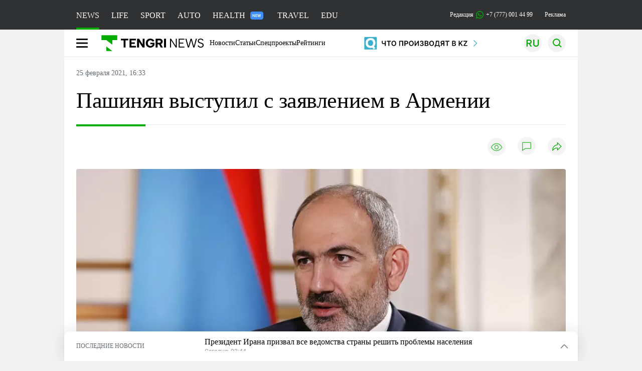

--- FILE ---
content_type: text/html; charset=UTF-8
request_url: https://tengrinews.kz/sng/pashinyan-vyistupil-s-zayavleniem-v-armenii-430113/
body_size: 36276
content:
<!DOCTYPE html>
<html lang="ru">
<head>
    <meta charset="utf-8">
    <meta http-equiv="X-UA-Compatible" content="IE=edge">
    <meta name="viewport" content="width=device-width, initial-scale=1.0">
    <meta name="csrf-token" content="tHsL7vKnNwcgEfQf0raEdlbyaufAW91hQf0w4Ibs">
        <title>Пашинян выступил с заявлением в Армении: 25 февраля 2021, 16:33 - новости на Tengrinews.kz</title>
<meta property="og:title" content="Пашинян выступил с заявлением в Армении: 25 февраля 2021, 16:33 - новости на Tengrinews.kz">
<meta name="twitter:title" content="Пашинян выступил с заявлением в Армении: 25 февраля 2021, 16:33 - новости на Tengrinews.kz">
<meta property="vk:title" content="Пашинян выступил с заявлением в Армении: 25 февраля 2021, 16:33 - новости на Tengrinews.kz">
<meta property="og:type" content="article">
<meta property="og:updated_time" content="2021-02-25T16:33:05+05:00">
<meta name="author" content="tengrinews.kz">
<meta name="twitter:image" content="https://tengrinews.kz/userdata/news/2021/news_430113/thumb_m/photo_353250.jpeg">
<meta property="vk:image" content="https://tengrinews.kz/userdata/news/2021/news_430113/thumb_m/photo_353250.jpeg">
<meta property="og:image" content="https://tengrinews.kz/userdata/news/2021/news_430113/thumb_m/photo_353250.jpeg">
<meta name="article:published_time" property="article:published_time"
      content="2021-02-25T16:33:05+05:00">
<meta name="article:modified_time" content="2021-02-25T16:33:05+05:00">
<meta name="article:publisher" content="https://www.facebook.com/Tengrinews.kz/">
<meta name="article:author" content="https://www.facebook.com/Tengrinews.kz/">
<meta name="article:section" content="Новости">
    <meta name="article:tag" content="СНГ">
                        <meta name="article:tag" content="Армения">
                                <meta name="article:tag" content="Пашинян Никол">
            <meta name="telegram:channel" content="@tengrinews">
<meta name="news_keywords"
      content="Пашинян,выступил,с,заявлением,в,Армении">
<meta name="description" content="Tengrinews.kz ▶ Пашинян выступил с заявлением в Армении: 25 февраля 2021, 16:33 ▶ Читать подробнее актуальные новости и события на сайте.">
    <meta name="twitter:description" content="Tengrinews.kz ▶ Пашинян выступил с заявлением в Армении: 25 февраля 2021, 16:33 ▶ Читать подробнее актуальные новости и события на сайте.">
    <meta property="og:description" content="Tengrinews.kz ▶ Пашинян выступил с заявлением в Армении: 25 февраля 2021, 16:33 ▶ Читать подробнее актуальные новости и события на сайте.">
    <meta property="vk:description" content="Tengrinews.kz ▶ Пашинян выступил с заявлением в Армении: 25 февраля 2021, 16:33 ▶ Читать подробнее актуальные новости и события на сайте.">
<meta name="twitter:card" content="summary_large_image">
<meta name="geo.placename" content="Almaty, Kazakhstan">
<meta name="geo.position" content="43.235955,76.881530">
<meta name="geo.region" content="KZ-ALA">
<meta name="geo.country" content="KZ">
<meta name="ICBM" content="43.235955,76.881530">
<meta name="theme-color" content="#008000">
<meta name="msapplication-TileColor" content="#008000">
<meta name="apple-itunes-app" content="app-id=510927516">
<meta name="al:ios:app_store_id" content="510927516">
<meta name="al:ios:app_name" content="Tengrinews Новости Казахстана">
<meta name="al:android:package" content="kz.tengrinews">
<meta name="al:android:app_name" content="Tengrinews Новости Казахстана">
<meta http-equiv="X-UA-Compatible" content="IE=edge">
<meta property="og:site_name" content="Главные новости Казахстана - Tengrinews.kz">
<meta property="twitter:site" content="@tengrinewskz">
<meta property="og:image:width" content="1200">
<meta property="og:image:height" content="630">
<meta property="og:locale" content="ru">
<meta property="og:url" content="https://tengrinews.kz/sng/pashinyan-vyistupil-s-zayavleniem-v-armenii-430113/">
<meta name="twitter:url" content="https://tengrinews.kz/sng/pashinyan-vyistupil-s-zayavleniem-v-armenii-430113/">
<meta property="vk:url" content="https://tengrinews.kz/sng/pashinyan-vyistupil-s-zayavleniem-v-armenii-430113/">
<meta property="fb:pages" content="129433987143403"/>
<meta property="fb:app_id" content="745589595593710"/>
<meta name="twitter:creator" content="@tengrinewskz"/>
<link href="https://tengrinews.kz/sng/pashinyan-vyistupil-s-zayavleniem-v-armenii-430113/" rel="canonical">
<link rel="shortcut icon" href="https://tengrinews.kz/icon/new_logo.png" type="image/png">
<link href="https://tengrinews.kz/userdata/news/2021/news_430113/thumb_m/photo_353250.jpeg" rel="image_src">
    <link href="https://tengrinews.kz/sng/pashinyan-vyistupil-s-zayavleniem-v-armenii-430113/amp/" rel="amphtml">
<link href="/manifest.json" rel="manifest">
<meta name="robots" content="max-image-preview:large">
<script>
    window.pushDataTn = {
        width: screen.width,
        height: screen.height,
        host: 'https://tengrinews.kz',
        page_url: location.pathname,
        page_title: "Пашинян выступил с заявлением в Армении",
        page_type: "news",
        page_id: "430113",
        page_language: 'ru',
        publish_date: "2021-02-25 16:33:05",
        user_id: localStorage.getItem('tn_analiticsUID'),
        referrer: document.referrer,
        live: 1,
        authors: ["\u0417\u0435\u043c\u0444\u0438\u0440\u0430 \u041c\u0443\u0441\u0430\u0431\u0430\u0435\u0432\u0430"],
        page_rubric: "СНГ",
        source: "site"
    };
</script>
            <link fetchpriority="high" rel="preload" as="image" href="https://tengrinews.kz/userdata/news/2021/news_430113/thumb_b/photo_353250.jpeg.webp">
            <style>
        .content_main_thumb img {
            /*width: 100%; !* Или фиксированная ширина *!*/
            /*height: 200px; !* Задайте высоту *!*/
            background: linear-gradient(90deg, #e0e0e0 25%, #f0f0f0 50%, #e0e0e0 75%);
            background-size: 200% 100%;
            animation: shimmer 1.5s infinite;
            position: relative;
            overflow: hidden;
        }

        /*.content_main_thumb img {*/
        /*    display: none; !* Прячем изображение, пока оно не загрузится *!*/
        /*    width: 100%;*/
        /*    height: 100%;*/
        /*    object-fit: cover; !* Задайте способ обрезки изображения *!*/
        /*}*/

        @keyframes shimmer {
            from {
                background-position: 200% 0;
            }
            to {
                background-position: -200% 0;
            }
        }

    </style>

        <link rel="shortcut icon" href="https://tengrinews.kz/icon/new_logo.png" type="image/png">
                <link rel="apple-touch-icon"  href="https://tengrinews.kz/apple-touch-icon.png?v=1"/>
            <link rel="apple-touch-icon"  sizes=&quot;57x57&quot; href="https://tengrinews.kz/apple-touch-icon-57x57.png?v=1"/>
            <link rel="apple-touch-icon"  sizes=&quot;72x72&quot; href="https://tengrinews.kz/apple-touch-icon-72x72.png?v=1"/>
            <link rel="apple-touch-icon"  sizes=&quot;76x76&quot; href="https://tengrinews.kz/apple-touch-icon-76x76.png?v=1"/>
            <link rel="apple-touch-icon"  sizes=&quot;114x114&quot; href="https://tengrinews.kz/apple-touch-icon-114x114.png?v=1"/>
            <link rel="apple-touch-icon"  sizes=&quot;120x120&quot; href="https://tengrinews.kz/apple-touch-icon-120x120.png?v=1"/>
            <link rel="apple-touch-icon"  sizes=&quot;144x144&quot; href="https://tengrinews.kz/apple-touch-icon-144x144.png?v=1"/>
            <link rel="apple-touch-icon"  sizes=&quot;152x152&quot; href="https://tengrinews.kz/apple-touch-icon-152x152.png?v=1"/>
            <link rel="apple-touch-icon"  sizes=&quot;180x180&quot; href="https://tengrinews.kz/apple-touch-icon-180x180.png?v=1"/>
    
                <link rel="preconnect" href="https://ads.adfox.ru">
            <link rel="preconnect" href="https://avatars.mds.yandex.net">
            <link rel="preconnect" href="https://mc.yandex.ru">
            <link rel="preconnect" href="https://www.googletagmanager.com">
            <link rel="preconnect" href="https://pagead2.googlesyndication.com">
            <link rel="preconnect" href="https://yandex.ru">
            <link rel="preconnect" href="https://yastatic.net">
            <link rel="preconnect" href="https://login.sendpulse.com">
            <link rel="preconnect" href="https://ajax.googleapis.com">
            <link rel="preconnect" href="https://cdnjs.cloudflare.com">
            <link rel="preconnect" href="https://static.cloudflareinsights.com">
            <link rel="preconnect" href="https://tengrinews.kz">
            <link rel="preconnect" href="https://smi24.kz">
            <link rel="preconnect" href="https://www.instagram.com">
            <link rel="preconnect" href="https://platform.twitter.com">
            <link rel="preconnect" href="https://www.tiktok.com">
            <link rel="preconnect" href="https://c.tn.kz">
            <link rel="preconnect" href="https://sf16-website-login.neutral.ttwstatic.com">
            <link rel="preconnect" href="https://telegram.org">
            <link rel="preconnect" href="https://static.tengrinews.kz">
    
        
                        <link rel="preload" as="style" href="https://tengrinews.kz/build/assets/tengri_new_fonts-1fiZco_9.css" /><link rel="preload" as="style" href="https://tengrinews.kz/build/assets/tn-banners-DqBbw6ug.css" /><link rel="preload" as="style" href="https://tengrinews.kz/build/assets/tengri_new-CrlYFeVG.css" /><link rel="preload" as="style" href="https://tengrinews.kz/build/assets/icons-C4hbQOEq.css" /><link rel="preload" as="style" href="https://tengrinews.kz/build/assets/theme-switcher-rRyImVtT.css" /><link rel="modulepreload" as="script" href="https://tengrinews.kz/build/assets/theme-switcher-Bf7xyQcV.js" /><link rel="modulepreload" as="script" href="https://tengrinews.kz/build/assets/vue.esm-bundler-DgjkoZM7.js" /><link rel="stylesheet" href="https://tengrinews.kz/build/assets/tengri_new_fonts-1fiZco_9.css" /><link rel="stylesheet" href="https://tengrinews.kz/build/assets/tn-banners-DqBbw6ug.css" /><link rel="stylesheet" href="https://tengrinews.kz/build/assets/tengri_new-CrlYFeVG.css" /><link rel="stylesheet" href="https://tengrinews.kz/build/assets/icons-C4hbQOEq.css" /><link rel="stylesheet" href="https://tengrinews.kz/build/assets/theme-switcher-rRyImVtT.css" /><script type="module" src="https://tengrinews.kz/build/assets/theme-switcher-Bf7xyQcV.js"></script>
<script>
     window.addEventListener('load', () => window.setTimeout(() => {
        const makeLink = (asset) => {
            const link = document.createElement('link')

            Object.keys(asset).forEach((attribute) => {
                link.setAttribute(attribute, asset[attribute])
            })

            return link
        }

        const loadNext = (assets, count) => window.setTimeout(() => {
            if (count > assets.length) {
                count = assets.length

                if (count === 0) {
                    return
                }
            }

            const fragment = new DocumentFragment

            while (count > 0) {
                const link = makeLink(assets.shift())
                fragment.append(link)
                count--

                if (assets.length) {
                    link.onload = () => loadNext(assets, 1)
                    link.onerror = () => loadNext(assets, 1)
                }
            }

            document.head.append(fragment)
        })

        loadNext([], 3)
    }))
</script>                <script>window.jsLoad = window.jsLoad || [];</script>
            <script>
            window.addEventListener('load', () => {
                setTimeout(() => {
                    console.log(`Прошло ${performance.now().toFixed(2)} мс с начала загрузки страницы`);
                    const params = {
                        user_id: localStorage.tn_analiticsUID,
                        timestamp: Date.now(),
                    };
                    const query = new URLSearchParams(params).toString();
                    fetch(`/ajax/check-bot/?${query}`, {
                        method: 'GET',
                        headers: {'Content-Type': 'application/json'},
                    })
                        .then(response => response.json())
                        .then(data => {
                            if (!data.isBot) {
                                // Загружаем рекламные скрипты
                                const adScripts = [
                                    'https://pagead2.googlesyndication.com/pagead/js/adsbygoogle.js?client=ca-pub-2200451980193999',
                                    'https://yandex.ru/ads/system/context.js'
                                ];

                                adScripts.forEach(src => {
                                    const script = document.createElement('script');
                                    script.async = true;
                                    script.crossorigin = 'anonymous';
                                    script.src = src;
                                    document.head.append(script);
                                });

                                // Загружаем остальные скрипты с задержкой
                                setTimeout(async () => {
                                    console.log(`Прошло ${performance.now().toFixed(2)} мс с начала загрузки страницы`);

                                    for (const scriptConfig of window.jsLoad) {
                                        const script = document.createElement('script');
                                        script.type = scriptConfig.type || 'text/javascript';
                                        script.async = !scriptConfig.type;
                                        script.src = scriptConfig.value;

                                        if (scriptConfig.name === 'int-script') {
                                            script.classList.add('int-script');
                                        }
                                        if (scriptConfig.name === 'loader') {
                                            script.crossorigin = 'anonymous';
                                        }

                                        document.body.append(script);
                                        await new Promise(res => setTimeout(res, 200));
                                    }
                                }, 1000);

                                // LiveInternet counter
                                (function () {
                                    const url = '//counter.yadro.ru/hit?t20.1;r' + escape(document.referrer) +
                                        ((typeof (screen) == 'undefined') ? '' : ';s' + screen.width + '*' + screen.height + '*' +
                                            (screen.colorDepth ? screen.colorDepth : screen.pixelDepth)) + ';u' + escape(document.URL) +
                                        ';h' + escape(document.title.substring(0, 150)) + ';' + Math.random();

                                    const img = document.createElement('IMG');
                                    const a = document.createElement('A');
                                    img.width = 88;
                                    img.height = 31;
                                    img.alt = 'yadro';
                                    img.src = url;
                                    img.style.display = 'none';
                                    a.href = '//www.liveinternet.ru/click';
                                    a.setAttribute('target', '_blank');
                                    a.setAttribute('rel', 'noopener');
                                    a.append(img);
                                    document.body.append(a);
                                })();

                                // Yandex.Metrika counter
                                (function (m, e, t, r, i, k, a) {
                                    m[i] = m[i] || function () {
                                        (m[i].a = m[i].a || []).push(arguments)
                                    };
                                    m[i].l = 1 * new Date();
                                    k = e.createElement(t), a = e.getElementsByTagName(t)[0], k.async = 1, k.src = r, a.parentNode.insertBefore(k, a);
                                })(window, document, "script", "https://mc.yandex.ru/metrika/tag.js", "ym");

                                ym(1838272, "init", {
                                    clickmap: true,
                                    trackLinks: true,
                                    accurateTrackBounce: true,
                                    webvisor: true
                                });

                                // Google Tag Manager
                                (function (w, d, s, l, i) {
                                    w[l] = w[l] || [];
                                    w[l].push({'gtm.start': new Date().getTime(), event: 'gtm.js'});
                                    const f = d.getElementsByTagName(s)[0],
                                        j = d.createElement(s), dl = l != 'dataLayer' ? '&l=' + l : '';
                                    j.async = true;
                                    j.src = '//www.googletagmanager.com/gtm.js?id=' + i + dl;
                                    f.parentNode.insertBefore(j, f);
                                })(window, document, 'script', 'dataLayer', 'GTM-MX5M2R');
                            }
                        })
                        .catch(error => console.error("Error getting IP address:", error));
                }, 200);
            });
        </script>
        <script>window.yaContextCb = window.yaContextCb || []</script>
        <script>
            window.Smi24 = window.Smi24 || {list: []};
            window.Smi24.push = function (selector) {
                window.Smi24.list.push(selector)
            }
        </script>
    
            <script type="application/ld+json">
        {"@context":"http:\/\/schema.org","@type":"NewsArticle","inLanguage":"ru","mainEntityOfPage":{"@type":"WebPage","@id":"https:\/\/tengrinews.kz\/sng\/pashinyan-vyistupil-s-zayavleniem-v-armenii-430113\/"},"headline":"\u041f\u0430\u0448\u0438\u043d\u044f\u043d \u0432\u044b\u0441\u0442\u0443\u043f\u0438\u043b \u0441 \u0437\u0430\u044f\u0432\u043b\u0435\u043d\u0438\u0435\u043c \u0432 \u0410\u0440\u043c\u0435\u043d\u0438\u0438","description":"\u041f\u0440\u0435\u043c\u044c\u0435\u0440 \u0410\u0440\u043c\u0435\u043d\u0438\u0438 \u041d\u0438\u043a\u043e\u043b \u041f\u0430\u0448\u0438\u043d\u044f\u043d \u0432\u044b\u0448\u0435\u043b \u043a \u0441\u0432\u043e\u0438\u043c \u0441\u0442\u043e\u0440\u043e\u043d\u043d\u0438\u043a\u0430\u043c \u043d\u0430 \u043f\u043b\u043e\u0449\u0430\u0434\u0438 \u0420\u0435\u0441\u043f\u0443\u0431\u043b\u0438\u043a\u0438 \u0432 \u0415\u0440\u0435\u0432\u0430\u043d\u0435, \u0447\u0442\u043e\u0431\u044b \u0441\u0434\u0435\u043b\u0430\u0442\u044c \u0437\u0430\u044f\u0432\u043b\u0435\u043d\u0438\u0435, \u043f\u0435\u0440\u0435\u0434\u0430\u0435\u0442 Tengrinews.kz. \u041f\u0430\u0448\u0438\u043d\u044f\u043d","alternativeHeadline":"\u041f\u0430\u0448\u0438\u043d\u044f\u043d \u0432\u044b\u0441\u0442\u0443\u043f\u0438\u043b \u0441 \u0437\u0430\u044f\u0432\u043b\u0435\u043d\u0438\u0435\u043c \u0432 \u0410\u0440\u043c\u0435\u043d\u0438\u0438: 25 \u0444\u0435\u0432\u0440\u0430\u043b\u044f 2021, 16:33 - \u043d\u043e\u0432\u043e\u0441\u0442\u0438 \u043d\u0430 Tengrinews.kz","articleBody":"\u041f\u0440\u0435\u043c\u044c\u0435\u0440 \u0410\u0440\u043c\u0435\u043d\u0438\u0438 \u041d\u0438\u043a\u043e\u043b \u041f\u0430\u0448\u0438\u043d\u044f\u043d \u0432\u044b\u0448\u0435\u043b \u043a \u0441\u0432\u043e\u0438\u043c \u0441\u0442\u043e\u0440\u043e\u043d\u043d\u0438\u043a\u0430\u043c \u043d\u0430 \u043f\u043b\u043e\u0449\u0430\u0434\u0438 \u0420\u0435\u0441\u043f\u0443\u0431\u043b\u0438\u043a\u0438 \u0432 \u0415\u0440\u0435\u0432\u0430\u043d\u0435, \u0447\u0442\u043e\u0431\u044b \u0441\u0434\u0435\u043b\u0430\u0442\u044c \u0437\u0430\u044f\u0432\u043b\u0435\u043d\u0438\u0435, \u043f\u0435\u0440\u0435\u0434\u0430\u0435\u0442 Tengrinews.kz. \u041f\u0430\u0448\u0438\u043d\u044f\u043d \u0437\u0430\u044f\u0432\u0438\u043b, \u0447\u0442\u043e \u0433\u043e\u0442\u043e\u0432 \u043e\u0431\u0441\u0443\u0436\u0434\u0430\u0442\u044c \u043d\u0430\u0431\u043e\u043b\u0435\u0432\u0448\u0438\u0435 \u0432\u043e\u043f\u0440\u043e\u0441\u044b, \u043f\u043e\u0434\u0447\u0435\u0440\u043a\u043d\u0443\u0432, \u0447\u0442\u043e &quot;\u0432\u0440\u0430\u0433\u043e\u0432 \u0432\u043d\u0443\u0442\u0440\u0438 \u0410\u0440\u043c\u0435\u043d\u0438\u0438 \u0443 \u043d\u0430\u0441 \u043d\u0435\u0442&quot;.\n\u0422\u0440\u0430\u043d\u0441\u043b\u044f\u0446\u0438\u044f \u0432\u044b\u0441\u0442\u0443\u043f\u043b\u0435\u043d\u0438\u044f \u041f\u0430\u0448\u0438\u043d\u044f\u043d\u0430 \u043f\u0440\u043e\u0445\u043e\u0434\u0438\u0442 \u043d\u0430 \u0435\u0433\u043e \u043b\u0438\u0447\u043d\u043e\u0439 \u0441\u0442\u0440\u0430\u043d\u0438\u0446\u0435 \u0432 Facebook.\n\n\u0420\u0435\u0430\u043a\u0446\u0438\u044e \u0432\u043e\u0435\u043d\u043d\u044b\u0445, \u043a\u043e\u0442\u043e\u0440\u044b\u0435 \u043f\u043e\u0442\u0440\u0435\u0431\u043e\u0432\u0430\u043b\u0438 \u0435\u0433\u043e \u043e\u0442\u0441\u0442\u0430\u0432\u043a\u0438, \u041f\u0430\u0448\u0438\u043d\u044f\u043d \u043d\u0430\u0437\u0432\u0430\u043b \u044d\u043c\u043e\u0446\u0438\u043e\u043d\u0430\u043b\u044c\u043d\u043e\u0439, \u0438 \u0434\u043e\u0431\u0430\u0432\u0438\u043b, \u0447\u0442\u043e \u0434\u0430\u0436\u0435 \u0443\u0432\u043e\u043b\u0435\u043d\u043d\u044b\u0435 \u0432\u043e\u0435\u043d\u0430\u0447\u0430\u043b\u044c\u043d\u0438\u043a\u0438 \u043e\u0441\u0442\u0430\u044e\u0442\u0441\u044f &quot;\u0435\u0433\u043e \u0431\u0440\u0430\u0442\u044c\u044f\u043c\u0438 \u0438 \u0441\u043e\u043b\u0434\u0430\u0442\u0430\u043c\u0438 \u0420\u043e\u0434\u0438\u043d\u044b&quot;, \u043f\u0438\u0448\u0435\u0442 \u0420\u0418\u0410 \u041d\u043e\u0432\u043e\u0441\u0442\u0438.\n\u0422\u0430\u043a\u0436\u0435 \u043e\u043d \u0437\u0430\u044f\u0432\u0438\u043b, \u0447\u0442\u043e \u0432\u043e\u043e\u0440\u0443\u0436\u0435\u043d\u043d\u044b\u0435 \u0441\u0438\u043b\u044b \u0410\u0440\u043c\u0435\u043d\u0438\u0438 \u043f\u043e\u0434\u0447\u0438\u043d\u044f\u044e\u0442\u0441\u044f \u043d\u0430\u0440\u043e\u0434\u0443 \u0438 \u0433\u043b\u0430\u0432\u0435 \u043f\u0440\u0430\u0432\u0438\u0442\u0435\u043b\u044c\u0441\u0442\u0432\u0430, \u0438 \u043d\u0430\u0437\u0432\u0430\u043b \u0441\u0438\u0442\u0443\u0430\u0446\u0438\u044e \u0432 \u0441\u0442\u0440\u0430\u043d\u0435 \u0443\u043f\u0440\u0430\u0432\u043b\u044f\u0435\u043c\u043e\u0439.\n\n&quot;\u041d\u0430\u0434\u0435\u044e\u0441\u044c, \u0432\u044b \u043f\u0440\u0438\u0432\u044b\u043a\u043b\u0438 \u043a \u0438\u043d\u0444\u043e\u0440\u043c\u0430\u0446\u0438\u043e\u043d\u043d\u043e\u043c\u0443 \u0442\u0435\u0440\u0440\u043e\u0440\u0443. \u0420\u0430\u0441\u043f\u0440\u043e\u0441\u0442\u0440\u0430\u043d\u044f\u044e\u0442 \u0441\u0430\u043c\u044b\u0435 \u0440\u0430\u0437\u043d\u044b\u0435 \u0441\u043b\u0443\u0445\u0438 - \u044f\u043a\u043e\u0431\u044b \u043f\u043e\u0434\u0433\u043e\u0442\u043e\u0432\u0438\u043b\u0438 \u0441\u0430\u043c\u043e\u043b\u0435\u0442, \u0433\u043e\u0442\u043e\u0432\u0438\u043c\u0441\u044f \u0441\u0431\u0435\u0436\u0430\u0442\u044c. \u041c\u044b \u0437\u0434\u0435\u0441\u044c \u0438 \u043d\u0438 \u043f\u0440\u0438 \u043a\u0430\u043a\u0438\u0445 \u043e\u0431\u0441\u0442\u043e\u044f\u0442\u0435\u043b\u044c\u0441\u0442\u0432\u0430\u0445 \u043d\u0435 \u043f\u043e\u043a\u0438\u043d\u0435\u043c \u0440\u043e\u0434\u0438\u043d\u0443. \u041c\u043e\u044f \u0441\u0435\u043c\u044c\u044f \u0437\u0434\u0435\u0441\u044c&quot;, - \u0437\u0430\u044f\u0432\u0438\u043b \u041f\u0430\u0448\u0438\u043d\u044f\u043d.\n\n\u041d\u0430\u043f\u043e\u043c\u043d\u0438\u043c, \u043e\u043f\u043f\u043e\u0437\u0438\u0446\u0438\u044f \u0410\u0440\u043c\u0435\u043d\u0438\u0438 25 \u0444\u0435\u0432\u0440\u0430\u043b\u044f \u0432\u044b\u0448\u043b\u0430 \u043d\u0430 \u0443\u043b\u0438\u0446\u044b \u0415\u0440\u0435\u0432\u0430\u043d\u0430 \u0441 \u0442\u0440\u0435\u0431\u043e\u0432\u0430\u043d\u0438\u0435\u043c \u043e\u0442\u0441\u0442\u0430\u0432\u043a\u0438 \u041f\u0430\u0448\u0438\u043d\u044f\u043d\u0430. \u0422\u0430\u043a\u043e\u0435 \u0436\u0435 \u0442\u0440\u0435\u0431\u043e\u0432\u0430\u043d\u0438\u0435 \u0432\u044b\u0434\u0432\u0438\u043d\u0443\u043b\u0430 \u0430\u0440\u043c\u0438\u044f \u0441\u0442\u0440\u0430\u043d\u044b.\n\u0412\u043f\u043e\u0441\u043b\u0435\u0434\u0441\u0442\u0432\u0438\u0438 \u041f\u0430\u0448\u0438\u043d\u044f\u043d \u043e\u0441\u0432\u043e\u0431\u043e\u0434\u0438\u043b \u043e\u0442 \u0434\u043e\u043b\u0436\u043d\u043e\u0441\u0442\u0438 \u0433\u043b\u0430\u0432\u0443 \u0433\u0435\u043d\u0448\u0442\u0430\u0431\u0430 \u0441\u0442\u0440\u0430\u043d\u044b \u041e\u043d\u0438\u043a\u0430 \u0413\u0430\u0441\u043f\u0430\u0440\u044f\u043d\u0430.\n\u041e\u0442\u043c\u0435\u0442\u0438\u043c, \u043e\u043f\u043f\u043e\u0437\u0438\u0446\u0438\u044f \u0442\u0440\u0435\u0431\u0443\u0435\u0442 \u0443\u0432\u043e\u043b\u044c\u043d\u0435\u043d\u0438\u044f \u043f\u0440\u0435\u043c\u044c\u0435\u0440\u0430 \u0410\u0440\u043c\u0435\u043d\u0438\u0438 \u041d\u0438\u043a\u043e\u043b\u0430 \u041f\u0430\u0448\u0438\u043d\u044f\u043d\u0430 \u043f\u043e\u0441\u043b\u0435 \u043f\u043e\u0434\u043f\u0438\u0441\u0430\u043d\u0438\u044f \u0438\u043c \u0441\u043e\u0433\u043b\u0430\u0448\u0435\u043d\u0438\u044f \u043e \u041d\u0430\u0433\u043e\u0440\u043d\u043e\u043c \u041a\u0430\u0440\u0430\u0431\u0430\u0445\u0435 \u0441 \u0410\u0437\u0435\u0440\u0431\u0430\u0439\u0434\u0436\u0430\u043d\u043e\u043c \u0438 \u0420\u043e\u0441\u0441\u0438\u0435\u0439.\n\u0425\u043e\u0447\u0435\u0448\u044c \u043f\u043e\u043b\u0443\u0447\u0430\u0442\u044c \u0433\u043b\u0430\u0432\u043d\u044b\u0435 \u043d\u043e\u0432\u043e\u0441\u0442\u0438 \u043d\u0430 \u0441\u0432\u043e\u0439 \u0442\u0435\u043b\u0435\u0444\u043e\u043d? \u041f\u043e\u0434\u043f\u0438\u0448\u0438\u0441\u044c \u043d\u0430 \u043d\u0430\u0448 Telegram-\u043a\u0430\u043d\u0430\u043b!\nTengrinews.kz \u0442\u0430\u043a\u0436\u0435 \u0435\u0441\u0442\u044c \u0432 Aitu! \u0414\u043e\u0431\u0430\u0432\u043b\u044f\u0439\u0442\u0435\u0441\u044c \u043a \u043d\u0430\u043c!","articleSection":"\u041d\u043e\u0432\u043e\u0441\u0442\u044c","image":{"@type":"ImageObject","url":"https:\/\/tengrinews.kz\/userdata\/news\/2021\/news_430113\/thumb_m\/photo_353250.jpeg","height":800,"width":450},"datePublished":"2021-02-25T16:33:05+06:00","dateModified":"2021-02-25T16:33:05+06:00","author":{"@type":"Person","name":"Tengrinews.kz","url":"https:\/\/tengrinews.kz"},"publisher":{"@context":"https:\/\/schema.org","@type":"Organization","address":"\u041a\u0430\u0437\u0430\u0445\u0441\u0442\u0430\u043d, \u0433.\u0410\u043b\u043c\u0430\u0442\u044b, \u0443\u043b.\u041a\u0430\u0440\u0430\u0441\u0430\u0439 \u0431\u0430\u0442\u044b\u0440\u0430 88","alternateName":["tengri news","\u0442\u0435\u043d\u0433\u0440\u0438 \u043d\u044c\u044e\u0441","tengri","\u0442\u0435\u043d\u0433\u0440\u0438","tengrinews","\u0442\u0435\u043d\u0433\u0440\u0438\u043d\u044c\u044e\u0441","tengrinews kz","\u0442\u0435\u043d\u0433\u0440\u0438\u043d\u044c\u044e\u0441 \u043a\u0437"],"description":"\u041f\u043e\u0441\u043b\u0435\u0434\u043d\u0438\u0435 \u043d\u043e\u0432\u043e\u0441\u0442\u0438 \u041a\u0430\u0437\u0430\u0445\u0441\u0442\u0430\u043d\u0430 \u0438 \u043c\u0438\u0440\u0430. Tengrinews.kz \u2014 \u0430\u043d\u0430\u043b\u0438\u0442\u0438\u043a\u0430, \u044d\u043a\u0441\u043a\u043b\u044e\u0437\u0438\u0432\u043d\u044b\u0435 \u043c\u0430\u0442\u0435\u0440\u0438\u0430\u043b\u044b, \u0440\u0435\u0439\u0442\u0438\u043d\u0433\u0438 \u0438 \u0440\u0435\u043f\u043e\u0440\u0442\u0430\u0436\u0438. \u0411\u0443\u0434\u044c\u0442\u0435 \u0432 \u043a\u0443\u0440\u0441\u0435 \u043d\u043e\u0432\u044b\u0445 \u0441\u043e\u0431\u044b\u0442\u0438\u0439 \u0438 \u043d\u043e\u0432\u043e\u0441\u0442\u0435\u0439!","foundingDate":"2010-10-15","logo":{"@type":"ImageObject","url":"https:\/\/tengrinews.kz\/icon\/new_logo.png","width":512,"height":512},"email":"news@tn.kz","legalName":"Tengrinews","sameAs":"https:\/\/tengrinews.kz","telephone":"+77770014499","image":"https:\/\/tengrinews.kz\/icon\/new_logo.png","name":"Publisher-Tengrinews"},"copyrightHolder":{"@context":"https:\/\/schema.org","@type":"Organization","address":"\u041a\u0430\u0437\u0430\u0445\u0441\u0442\u0430\u043d, \u0433.\u0410\u043b\u043c\u0430\u0442\u044b, \u0443\u043b.\u041a\u0430\u0440\u0430\u0441\u0430\u0439 \u0431\u0430\u0442\u044b\u0440\u0430 88","alternateName":["tengri","\u0442\u0435\u043d\u0433\u0440\u0438"],"description":"\u041f\u043e\u0441\u043b\u0435\u0434\u043d\u0438\u0435 \u043d\u043e\u0432\u043e\u0441\u0442\u0438 \u041a\u0430\u0437\u0430\u0445\u0441\u0442\u0430\u043d\u0430 \u0438 \u043c\u0438\u0440\u0430. Tengrinews.kz \u2014 \u0430\u043d\u0430\u043b\u0438\u0442\u0438\u043a\u0430, \u044d\u043a\u0441\u043a\u043b\u044e\u0437\u0438\u0432\u043d\u044b\u0435 \u043c\u0430\u0442\u0435\u0440\u0438\u0430\u043b\u044b, \u0440\u0435\u0439\u0442\u0438\u043d\u0433\u0438 \u0438 \u0440\u0435\u043f\u043e\u0440\u0442\u0430\u0436\u0438. \u0411\u0443\u0434\u044c\u0442\u0435 \u0432 \u043a\u0443\u0440\u0441\u0435 \u043d\u043e\u0432\u044b\u0445 \u0441\u043e\u0431\u044b\u0442\u0438\u0439 \u0438 \u043d\u043e\u0432\u043e\u0441\u0442\u0435\u0439!","email":"news@tn.kz","foundingDate":"2010-10-15","legalName":"Tengrinews","sameAs":"https:\/\/tengrinews.kz","telephone":"+77770014499","name":"copyright Tengrinews","image":{"@type":"ImageObject","url":"https:\/\/tengrinews.kz\/icon\/new_logo.png","width":512,"height":512}}}
    </script>
    <script type="application/ld+json">
                    {"@context":"https:\/\/schema.org","@type":"BreadcrumbList","itemListElement":[{"@type":"ListItem","position":1,"item":{"@id":"https:\/\/tengrinews.kz\/","name":"\u0413\u043b\u0430\u0432\u043d\u0430\u044f"}},{"@type":"ListItem","position":2,"item":{"@id":"https:\/\/tengrinews.kz\/find-out\/","name":"\u0423\u0437\u043d\u0430\u0439"}},{"@type":"ListItem","position":3,"item":{"@id":"https:\/\/tengrinews.kz\/world_news\/","name":"\u041d\u043e\u0432\u043e\u0441\u0442\u0438 \u043c\u0438\u0440\u0430"}},{"@type":"ListItem","position":4,"item":{"@id":"https:\/\/tengrinews.kz\/sng\/","name":"\u0421\u041d\u0413"}}]}
            </script>
</head>
<body class="bg">
<noscript>
    <iframe loading="lazy" src="//www.googletagmanager.com/ns.html?id=GTM-MX5M2R"
            height="0" width="0" style="display:none;visibility:hidden"></iframe>
</noscript><div id="top"></div>
<div class="my-app">
            <div style="position: fixed; z-index: 25;">
    <div data-link=""></div>
</div>
<header class="header">
        <div class="header_sub container">
        <div class="header_sub_tengri-rubrics">
                            <a class="header_tengri-rubrics_item news active" href="https://tengrinews.kz/">NEWS</a>
                <a class="header_tengri-rubrics_item life" href="/mixnews/">LIFE</a>
                <a class="header_tengri-rubrics_item sport" href="https://tengrisport.kz/">SPORT</a>
                <a class="header_tengri-rubrics_item auto" href="https://tengrinews.kz/tengriauto/">AUTO</a>
                <a class="header_tengri-rubrics_item relative" style="padding-right: 40px;" href="/tengri-health/">
                    HEALTH
                    <svg class="absolute top-[23px] right-[4px]" width="26" height="16" viewBox="0 0 26 16" fill="none" xmlns="http://www.w3.org/2000/svg">
    <path d="M0 4C0 1.79086 1.79086 0 4 0H22C24.2091 0 26 1.79086 26 4V12C26 14.2091 24.2091 16 22 16H4C1.79086 16 0 14.2091 0 12V4Z" fill="#3F8EFC"/>
    <path d="M9.11328 5.3125V11H8.03516L5.61719 7.05469V11H4.54297V5.3125H5.61719L8.04297 9.26172V5.3125H9.11328ZM13.9766 10.1562V11H10.9531V10.1562H13.9766ZM11.2812 5.3125V11H10.207V5.3125H11.2812ZM13.582 7.66016V8.48438H10.9531V7.66016H13.582ZM13.9648 5.3125V6.16016H10.9531V5.3125H13.9648ZM16.1211 9.91016L17.2539 5.3125H17.8672L17.9062 6.28125L16.6953 11H16.0469L16.1211 9.91016ZM15.4062 5.3125L16.3359 9.89453V11H15.6289L14.3398 5.3125H15.4062ZM19.082 9.875L19.9961 5.3125H21.0664L19.7773 11H19.0703L19.082 9.875ZM18.1602 5.3125L19.293 9.92578L19.3594 11H18.7109L17.5039 6.27734L17.5508 5.3125H18.1602Z" fill="white"/>
</svg>
                </a>
                <a class="header_tengri-rubrics_item travel" href="/tengritravel/">TRAVEL</a>
                <a class="header_tengri-rubrics_item edu" href="/tengri-education/">EDU</a>
                    </div>
        <div class="header_sub_links">
            <div class="tn-weather-widget tn-visible@m" tn-toggle-weather="">
                <div class="tn-weather-icon">
                    <i data-weather="icon"></i>
                </div>
                <div class="tn-weather-reading" data-weather="temperature"></div>
            </div>

            
            <div class="header_sub_links_item">
                                                        <span class="tn-course">
                        <i class="tn-icon-course tn-icon-dollar"></i> &nbsp;510.4&nbsp;
                                                    <img width="8" height="8" src="https://tengrinews.kz/build/assets/course-up-BxdhLQvb.svg" alt="course up">
                                            </span>
                                                        <span class="tn-course">
                        <i class="tn-icon-course tn-icon-euro"></i> &nbsp;594.29&nbsp;
                                                    <img width="8" height="8" src="https://tengrinews.kz/build/assets/course-up-BxdhLQvb.svg" alt="course up">
                                            </span>
                                                        <span class="tn-course">
                        <i class="tn-icon-course tn-icon-ruble"></i> &nbsp;6.5&nbsp;
                                                    <img width="8" height="8" src="https://tengrinews.kz/build/assets/course-down-BifZBuzx.svg" alt="course down">
                                            </span>
                            </div>

            <a class="header_sub_links_item" href="https://tengrinews.kz/page/contact/">
                Редакция
                <img width="15" height="15" src="https://tengrinews.kz/build/assets/phone-H2BvxlOy.svg" alt="Иконка телефона">
                +7 (777) 001 44 99
            </a>
            <a class="header_sub_links_item" href="https://alashmg.kz/ru/advertising/project/tengrinews/">Реклама</a>
        </div>
    </div>
</header>
<main class="container">
    <div class="menu">
        <nav class="menu_nav" itemscope itemtype="https://schema.org/SiteNavigationElement">
            <div class="menu_burger active">
                <i class="icon burger"></i>
            </div>
            <div class="menu_burger-x">
                <i class="icon burger-x"></i>
            </div>

            <ul class="menu-nav-ul" itemprop="about" itemscope itemtype="http://schema.org/ItemList">
                <li class="menu_nav_item menu_logo" itemprop="itemListElement" itemscope
                    itemtype="http://schema.org/ItemList">
                    <a href="/" itemprop="url">
                        <i class="icon logo-tn sm:ml-[24px] sm:mr-[12px]"></i>
                    </a>
                    <meta itemprop="name" content="Главная">
                </li>

                <li class="menu_nav_item" itemprop="itemListElement" itemscope itemtype="http://schema.org/ItemList">
                    <a class="menu_nav_item " href="/news/" itemprop="url">Новости</a>
                    <meta itemprop="name" content="Новости">
                </li>

                                    <li class="menu_nav_item" itemprop="itemListElement" itemscope
                        itemtype="http://schema.org/ItemList">
                        <a class="menu_nav_item " href="/article/" itemprop="url">Статьи</a>
                        <meta itemprop="name" content="Статьи">
                    </li>
                                                    <li class="menu_nav_item" itemprop="itemListElement" itemscope
                        itemtype="http://schema.org/ItemList">
                        <a class="menu_nav_item " href="/spec/" itemprop="url">Спецпроекты</a>
                        <meta itemprop="name" content="Спецпроекты">
                    </li>

                    <li class="menu_nav_item" itemprop="itemListElement" itemscope
                        itemtype="http://schema.org/ItemList">
                        <a class="menu_nav_item " href="https://tengrinews.kz/ratings/" itemprop="url">Рейтинги</a>
                        <meta itemprop="name" content="Рейтинги">
                    </li>
                    
                    
                    
                    
                    
                    <li class="menu_nav_item">
                        <a class="advertising_button_desk" target="_blank" href="https://tn.kz/specials/qbrand/">
        <picture>
            <source media="(max-width: 767px) and (prefers-color-scheme: light)"
                    srcset="/userdata/spec_widgets/da7bd41575e626414a751b034b5688af.png.webp?thumb_mobile" type="image/jpeg">
            <source media="(max-width: 767px) and (prefers-color-scheme: dark)"
                    srcset="/userdata/spec_widgets/a8c38046cea2edd932d4980416e486cc.png.webp?thumb_mobile_dark" type="image/jpeg">

            <source media="(prefers-color-scheme: light)"
                    srcset="/userdata/spec_widgets/e200d6129b36e6f6df7c4e3aa652eb09.png.webp?thumb_desktop" type="image/jpeg">
            <source media="(prefers-color-scheme: dark)"
                    srcset="/userdata/spec_widgets/5a16ab18758faaa483c1ab78042c4146.png.webp?thumb_desktop_dark" type="image/jpeg">
            <img width="378" height="41" src="/userdata/spec_widgets/e200d6129b36e6f6df7c4e3aa652eb09.png.webp"
                 alt="">
        </picture>
        <span class="advertising_button_desk_content">
            <span class="title"></span>
        </span>
    </a>
    <style>

        .advertising_button-bg {
            display: none;
            background: var(--Colors-Fill-ColorFillPrimary);
            padding: 0;
        }
        .advertising_button_desk {
            position: relative;
            width: 100%;
            display: flex;
            align-items: center;
            border-radius: 4px;
            height: auto;
            box-sizing: border-box;
        }

        .advertising_button_desk picture {
            width: 100%;
            display: flex;
            justify-content: center;
        }

        .advertising_button_desk .light, .advertising_button_desk .dark {
            display: none;
        }

        .advertising_button_desk .advertising_button_desk_content {
            position: absolute;
            top: 0;
            left: 0;
            width: 100%;
            height: 100%;
            display: flex;
            align-items: center;
            justify-content: flex-start;
            padding: 0 10px;
            box-sizing: border-box;
        }

        .advertising_button_desk .title {
            font-family: Inter;
            color: #03ab02;
            font-size: 20px;
            font-weight: normal;
            font-style: normal;
            text-transform: none;
        }

        .advertising_button_desk img {
            width: 100%;
            height: 100%;
            object-fit: contain;
            max-height: 32px;
        }

        @media (max-width: 767px) {
            .advertising_button_desk img {
                max-height: max-content;
            }
        }

        @media (prefers-color-scheme: dark) {
            .advertising_button_desk .title {
                color: #FFFFFF;
            }
        }

        @media (max-width: 640px) {
            .advertising_button-bg {
                display: block;
            }
        }
    </style>
                    </li>
                            </ul>
        </nav>

        <div class="menu_links">
            <div class="menu_links_current_lang">
                                        
                        
                        
                        <img width="36" height="36" class="menu_links_lang" src="https://tengrinews.kz/build/assets/menu-lang-ru-CyF08jRQ.svg" alt="Выберите язык">
                        
                                    </div>
            <div class="menu_links_lang-select">
                <a href="https://kaz.tengrinews.kz/">
                    
                    
                    
                    <img width="17" height="10" src="https://tengrinews.kz/build/assets/lang-sel-kz-BCGavXW5.svg" alt="Қазақ тілі">
                    
                    Қазақша
                </a>
                <a href="https://tengrinews.kz/">
                    
                    
                    
                    <img width="17" height="10" src="https://tengrinews.kz/build/assets/lang-sel-ru-Dh7_tfT2.svg" alt="Русский язык">
                    
                    Русский
                </a>
                <a href="https://en.tengrinews.kz/">
                    
                    
                    
                    <img width="17" height="10" src="https://tengrinews.kz/build/assets/lang-sel-en-D3fvr73z.svg" alt="English language">
                    
                    English
                </a>
            </div>
            
            
            
            <img width="36" height="36" class="menu_links_search" src="https://tengrinews.kz/build/assets/menu-search-D6bAD-TS.svg" alt="Поиск">
            
        </div>

        <div class="menu_links_mob">
                            <img class="menu_links_mob_lang" width="24" height="24" src="https://tengrinews.kz/build/assets/lang-mobile-icon-RU-green-DxHeaYRv.svg" alt="Выберите язык">
                                    
            <div class="mob_lang_select">
                <div class="mob_lang_select_menu">
                    <div class="mob_lang_select_menu_head">
                        <span>Выберите язык</span>
                        <div>
                            <picture>
                                <source media="(prefers-color-scheme: light)" srcset="https://tengrinews.kz/build/assets/close-DKBhRO5I.svg">
                                <source media="(prefers-color-scheme: dark)" srcset="https://tengrinews.kz/build/assets/close-dark-DTkPWA6w.svg">
                                <img width="25" height="25" class="mob_lang_select_close" src="https://tengrinews.kz/build/assets/close-DKBhRO5I.svg" alt="Закрыть выбор язык">
                            </picture>
                        </div>
                    </div>
                    <a class="mob_lang_select_menu_itm" href="https://kaz.tengrinews.kz/">
                        <i class="icon kk mr-2"></i>
                        Қазақша
                    </a>
                    <a class="mob_lang_select_menu_itm" href="https://tengrinews.kz/">
                        <i class="icon ru mr-2"></i>
                        Русский
                    </a>
                    <a class="mob_lang_select_menu_itm" href="https://en.tengrinews.kz/">
                        <i class="icon en mr-2"></i>
                        English
                    </a>
                </div>
            </div>
            <img class="menu_links_search_mob" width="24" height="24" src="https://tengrinews.kz/build/assets/mob-search-C6jNR_os.svg" alt="Поиск">
        </div>
    </div>
                <div class="advertising_button-bg">
        <a class="advertising_button_desk" target="_blank" href="https://tn.kz/specials/qbrand/">
        <picture>
            <source media="(max-width: 767px) and (prefers-color-scheme: light)"
                    srcset="/userdata/spec_widgets/da7bd41575e626414a751b034b5688af.png.webp?thumb_mobile" type="image/jpeg">
            <source media="(max-width: 767px) and (prefers-color-scheme: dark)"
                    srcset="/userdata/spec_widgets/a8c38046cea2edd932d4980416e486cc.png.webp?thumb_mobile_dark" type="image/jpeg">

            <source media="(prefers-color-scheme: light)"
                    srcset="/userdata/spec_widgets/e200d6129b36e6f6df7c4e3aa652eb09.png.webp?thumb_desktop" type="image/jpeg">
            <source media="(prefers-color-scheme: dark)"
                    srcset="/userdata/spec_widgets/5a16ab18758faaa483c1ab78042c4146.png.webp?thumb_desktop_dark" type="image/jpeg">
            <img width="378" height="41" src="/userdata/spec_widgets/e200d6129b36e6f6df7c4e3aa652eb09.png.webp"
                 alt="">
        </picture>
        <span class="advertising_button_desk_content">
            <span class="title"></span>
        </span>
    </a>
    <style>

        .advertising_button-bg {
            display: none;
            background: var(--Colors-Fill-ColorFillPrimary);
            padding: 0;
        }
        .advertising_button_desk {
            position: relative;
            width: 100%;
            display: flex;
            align-items: center;
            border-radius: 4px;
            height: auto;
            box-sizing: border-box;
        }

        .advertising_button_desk picture {
            width: 100%;
            display: flex;
            justify-content: center;
        }

        .advertising_button_desk .light, .advertising_button_desk .dark {
            display: none;
        }

        .advertising_button_desk .advertising_button_desk_content {
            position: absolute;
            top: 0;
            left: 0;
            width: 100%;
            height: 100%;
            display: flex;
            align-items: center;
            justify-content: flex-start;
            padding: 0 10px;
            box-sizing: border-box;
        }

        .advertising_button_desk .title {
            font-family: Inter;
            color: #03ab02;
            font-size: 20px;
            font-weight: normal;
            font-style: normal;
            text-transform: none;
        }

        .advertising_button_desk img {
            width: 100%;
            height: 100%;
            object-fit: contain;
            max-height: 32px;
        }

        @media (max-width: 767px) {
            .advertising_button_desk img {
                max-height: max-content;
            }
        }

        @media (prefers-color-scheme: dark) {
            .advertising_button_desk .title {
                color: #FFFFFF;
            }
        }

        @media (max-width: 640px) {
            .advertising_button-bg {
                display: block;
            }
        }
    </style>
    </div>
    <form class="menu_search" action="/search/">
        <input type="search" name="text" placeholder="Поиск">
    </form>
        </main>
                <main class="container">
                
    <section class="first" itemscope itemtype="https://schema.org/NewsArticle">
        

        <ol class="breadCrumb-ls date-time" itemscope itemtype="https://schema.org/BreadcrumbList">
            <li class="breadCrumb-ls--item visually-hidden" itemprop="itemListElement" itemscope
                itemtype="https://schema.org/ListItem">
                <a itemprop="item" href="https://tengrinews.kz/" target="_self">
                    <span itemprop="name">Главная</span>
                </a>
                <meta itemprop="position" content="0">
            </li>
                            <li class="breadCrumb-ls--item content_item_meta_rub visually-hidden sng"
                    itemprop="itemListElement" itemscope
                    itemtype="https://schema.org/ListItem">
                    <a itemprop="item" href="/sng/" target="_self">
                        <span itemprop="name">СНГ</span>
                    </a>
                    <meta itemprop="position" content="1">
                </li>
                        <li><span>25 февраля 2021, 16:33</span></li>

        </ol>

        <!-- Дата публикации и дата последнего изменения -->
        <meta itemprop="datePublished" content="2021-02-25T16:33:05+05:00"/>
        <meta itemprop="dateModified" content="2021-02-25T16:33:05+05:00"/>
        <meta itemprop="inLanguage" content="ru"/>
        <meta itemprop="headline" content="Пашинян выступил с заявлением в Армении">
        <meta itemprop="url" content="/sng/pashinyan-vyistupil-s-zayavleniem-v-armenii-430113/">
        <meta itemprop="description" content="Tengrinews.kz ▶ Пашинян выступил с заявлением в Армении: 25 февраля 2021, 16:33 ▶ Читать подробнее актуальные новости и события на сайте."/>
        <meta itemprop="articleSection" content="Новости">
        <meta itemscope itemprop="mainEntityOfPage" itemType="https://schema.org/WebPage"
              itemid="/sng/pashinyan-vyistupil-s-zayavleniem-v-armenii-430113/"
              content="Пашинян выступил с заявлением в Армении"/>


        <h1 class="head-single">Пашинян выступил с заявлением в Армении</h1>

        <div class="content single">

            <div class="content_main">

                <div class="content_main_meta">
                                            <!-- Автор статьи -->
                        <div itemprop="author" itemscope itemtype="http://schema.org/Person">
                            <meta itemprop="name" content="Tengrinews">
                            <meta itemprop="url" content="https://tengrinews.kz/">
                        </div>
                                        <div class="content_main_meta_stat">
                                                <span class="content_main_meta_stat_view">
    <svg xmlns="http://www.w3.org/2000/svg" width="36" height="36" viewBox="0 0 36 36" fill="none">
        <rect width="36" height="36" rx="18" fill="#292D39" fill-opacity="0.05"/>
        <path d="M18 11.5C10.5 11.5 7.5 18.5008 7.5 18.5008C7.5 18.5008 10.5 25.5 18 25.5C25.5 25.5 28.5 18.5008 28.5 18.5008C28.5 18.5008 25.5 11.5 18 11.5Z" stroke="var(--ColorFillBrand)" stroke-opacity="0.7" stroke-width="1.5" stroke-linecap="round" stroke-linejoin="round"/>
        <path d="M18 22.0007C19.933 22.0007 21.5 20.4337 21.5 18.5007C21.5 16.5677 19.933 15.0007 18 15.0007C16.067 15.0007 14.5 16.5677 14.5 18.5007C14.5 20.4337 16.067 22.0007 18 22.0007Z" stroke="var(--ColorFillBrand)" stroke-opacity="0.7" stroke-width="1.5" stroke-linecap="round" stroke-linejoin="round"/>
    </svg>
    <span class="tn-text-preloader-dark" data-views="" data-id="430113" data-type="news" data-lang="ru" data-travel=""></span>
</span>
<span class="content_main_meta_stat_comm comm-430113">
                                            <a href="#comm">
                                                <svg xmlns="http://www.w3.org/2000/svg" width="36" height="36" viewBox="0 0 36 36" fill="none">
                                                    <rect width="36" height="36" rx="18" fill="#292D39" fill-opacity="0.05"/>
                                                    <mask id="path-2-inside-1_1013_10151" fill="white">
                                                        <path fill-rule="evenodd" clip-rule="evenodd" d="M10.5 10.5C9.67157 10.5 9 11.1716 9 12V21V22.5V27.7227C9 28.0481 9.36775 28.2373 9.6325 28.0482L14.25 24.75L15.3 24H25.5C26.3284 24 27 23.3284 27 22.5V12C27 11.1716 26.3284 10.5 25.5 10.5H10.5Z"/>
                                                    </mask>
                                                    <path d="M9.6325 28.0482L10.5043 29.2688L10.5044 29.2688L9.6325 28.0482ZM14.25 24.75L13.3781 23.5294L14.25 24.75ZM15.3 24V22.5C14.9874 22.5 14.6825 22.5977 14.4281 22.7794L15.3 24ZM10.5 12V12V9C8.84315 9 7.5 10.3431 7.5 12H10.5ZM10.5 21V12H7.5V21H10.5ZM10.5 22.5V21H7.5V22.5H10.5ZM10.5 27.7227V22.5H7.5V27.7227H10.5ZM8.76064 26.8276C9.48869 26.3076 10.5 26.828 10.5 27.7227H7.5C7.5 29.2681 9.24681 30.1671 10.5043 29.2688L8.76064 26.8276ZM13.3781 23.5294L8.76064 26.8276L10.5044 29.2688L15.1219 25.9706L13.3781 23.5294ZM14.4281 22.7794L13.3781 23.5294L15.1219 25.9706L16.1719 25.2206L14.4281 22.7794ZM25.5 22.5H15.3V25.5H25.5V22.5ZM25.5 22.5V25.5C27.1569 25.5 28.5 24.1569 28.5 22.5H25.5ZM25.5 12V22.5H28.5V12H25.5ZM25.5 12H28.5C28.5 10.3431 27.1569 9 25.5 9V12ZM10.5 12H25.5V9H10.5V12Z" fill="var(--ColorFillBrand)" fill-opacity="0.7" mask="url(#path-2-inside-1_1013_10151)"/>
                                                </svg>
                                            </a>
                                            <span class="tn-text-preloader-dark" data-comments="" data-id="430113" data-type="news"
                                                  data-lang="ru"></span>
                                        </span>
<span class="tn-text-preloader-dark"
      data-view-inc=""
      data-id="430113"
      data-type="news"
      data-lang="ru"
      data-mix=""
      data-travel="" style="display: none;"></span>
<div class="content_main_meta_stat_top">
    <button aria-label="Поделиться" onclick="showTopSocial(this)">
        <svg xmlns="http://www.w3.org/2000/svg" width="36" height="36" viewBox="0 0 36 36" fill="none">
            <path d="M36 18C36 8.05888 27.9411 0 18 0C8.05887 0 0 8.05888 0 18C0 27.9411 8.05887 36 18 36C27.9411 36 36 27.9411 36 18Z" fill="#292D39" fill-opacity="0.05"/>
            <path d="M9.95028 26.7501C10.0615 26.7516 10.1711 26.7235 10.2677 26.6686C10.3644 26.6136 10.4447 26.5339 10.5003 26.4376C11.3327 25.0195 12.5191 23.842 13.9434 23.0203C15.3677 22.1986 16.981 21.7609 18.6253 21.7501V25.5001C18.6259 25.6235 18.663 25.7439 18.732 25.8462C18.8009 25.9486 18.8986 26.0282 19.0128 26.0751C19.1266 26.1229 19.252 26.136 19.3733 26.1127C19.4945 26.0893 19.6061 26.0306 19.694 25.9438L27.194 18.4438C27.2526 18.3857 27.2991 18.3166 27.3308 18.2404C27.3626 18.1643 27.3789 18.0826 27.3789 18.0001C27.3789 17.9176 27.3626 17.8359 27.3308 17.7597C27.2991 17.6836 27.2526 17.6144 27.194 17.5563L19.694 10.0563C19.6061 9.96961 19.4945 9.91087 19.3733 9.88751C19.252 9.86415 19.1266 9.87723 19.0128 9.92509C18.8986 9.97197 18.8009 10.0516 18.732 10.1539C18.663 10.2562 18.6259 10.3767 18.6253 10.5001V14.3188C16.0395 14.651 13.6628 15.9119 11.9379 17.8667C10.2131 19.8216 9.25786 22.3369 9.25028 24.9438C9.25176 25.3618 9.2789 25.7792 9.33153 26.1938C9.34714 26.3239 9.4032 26.4457 9.4918 26.5421C9.58039 26.6386 9.69705 26.7048 9.82528 26.7313L9.95028 26.7501ZM18.9378 20.5001C17.3438 20.4772 15.7638 20.8006 14.307 21.4481C12.8503 22.0956 11.5514 23.0516 10.5003 24.2501C10.6883 21.9828 11.678 19.8567 13.2919 18.2532C14.9057 16.6497 17.0381 15.6736 19.3065 15.5001C19.4624 15.486 19.6072 15.414 19.7125 15.2983C19.8178 15.1826 19.8759 15.0315 19.8753 14.8751V12.0063L25.869 18.0001L19.8753 23.9938V21.1251C19.8753 20.9593 19.8094 20.8004 19.6922 20.6831C19.575 20.5659 19.416 20.5001 19.2503 20.5001H18.9128H18.9378Z" fill="var(--ColorFillBrand)"/>
        </svg>
    </button>
    <div class="content_main_meta_share" data-id="430113" data-type="news">
        <p>ПОДЕЛИТЬСЯ</p>
        <button aria-label="Поделиться в whatsapp" onclick="window.Shared(this)" data-link="whatsapp">
            <i class="icon social-wa"></i>
        </button>
        <button aria-label="Поделиться в telegram"  onclick="window.Shared(this)" data-link="telegram">
            <i class="icon social-tg"></i>
        </button>
        <button aria-label="Поделиться в facebook"  onclick="window.Shared(this)" data-link="facebook">
            <i class="icon social-fb"></i>
        </button>
        <button aria-label="Поделиться в vk"  onclick="window.Shared(this)" data-link="vk">
            <i class="icon social-vk"></i>
        </button>
        <button aria-label="Поделиться в twitter" onclick="window.Shared(this)" data-link="twitter">
            <i class="icon social-x"></i>
        </button>
        <button>
            <i class="icon social-lnk"></i>
        </button>
    </div>
</div>                    </div>
                </div>
                <div class="content_main_thumb" itemprop="image" itemscope itemtype="http://schema.org/ImageObject">
                                            <picture class="content_main_thumb_img">
                                                        <source srcset="https://tengrinews.kz/userdata/news/2021/news_430113/thumb_b/photo_353250.jpeg.webp" itemprop="url contentUrl" type="image/webp">
                                                        <!-- Fallback для браузеров, не поддерживающих <picture> -->
                            <img fetchpriority="high"
                                 src="https://tengrinews.kz/userdata/news/2021/news_430113/thumb_xms/photo_353250.jpeg.webp"
                                 alt="Пашинян выступил с заявлением в Армении"
                                                                  width="966" height="542"
                                                                  itemprop="url contentUrl"
                            >
                        </picture>
                    
                    <span class="content_main_thumb_alt">Фото:primeminister.am</span>
                </div>

                                <h2 class="content_main_desc"><p>Премьер Армении Никол Пашинян вышел к своим сторонникам на площади Республики в Ереване, чтобы сделать заявление, передает <a href="/" target="_blank">Tengrinews.kz</a>. Пашинян заявил, что готов обсуждать наболевшие вопросы, подчеркнув, что "врагов внутри Армении у нас нет".</h2>

                <div class="content_main_inner">
                    <div class="content_main_share" data-id="430113" data-type="news">
    <span>ПОДЕЛИТЬСЯ</span>
    <button aria-label="Поделиться в whatsapp" onclick="window.Shared(this)" data-link="whatsapp">
        <i class="icon social-wa"></i>
    </button>
    <button aria-label="Поделиться в telegram" onclick="window.Shared(this)" data-link="telegram">
        <i class="icon social-tg"></i>
    </button>
    <button aria-label="Поделиться в facebook" onclick="window.Shared(this)" data-link="facebook">
        <i class="icon social-fb"></i>
    </button>
    <button class="hidden share-other" aria-label="Поделиться в vk" onclick="window.Shared(this)" data-link="vk">
        <i class="icon social-vk"></i>
    </button>
    <button class="hidden share-other" aria-label="Поделиться в twitter" onclick="window.Shared(this)" data-link="twitter">
        <i class="icon social-x"></i>
    </button>
    <button class="hidden share-other" >
        <i class="icon social-lnk"></i>
    </button>
    <button class="hidden share-other" aria-label="Скрыть другие социальные сети" onclick="showSocial(this)">
        <svg xmlns="http://www.w3.org/2000/svg" width="37" height="36" viewBox="0 0 37 36" fill="none">
            <rect x="0.5" width="36" height="36" rx="18" fill="#292D39" fill-opacity="0.05"/>
            <path d="M12.5 12L24.5 24" stroke="var(--ColorFillBrand)" stroke-width="1.75" stroke-linecap="round"/>
            <path d="M12.5 24L24.5 12" stroke="var(--ColorFillBrand)" stroke-width="1.75" stroke-linecap="round"/>
        </svg>
    </button>
    <button class="share-other" aria-label="Показать другие социальные сети" onclick="showSocial(this)">
        <svg xmlns="http://www.w3.org/2000/svg" width="36" height="36" viewBox="0 0 36 36" fill="none">
            <rect width="36" height="36" rx="18" fill="#292D39" fill-opacity="0.05"/>
            <circle cx="12" cy="18" r="2" fill="var(--ColorFillBrand)"/>
            <circle cx="18" cy="18" r="2" fill="var(--ColorFillBrand)"/>
            <circle cx="24" cy="18" r="2" fill="var(--ColorFillBrand)"/>
        </svg>
    </button>
    <hr>
    <button aria-label="Показать комментарии к материалу" >
    <i class="icon social-comments content_main_share_com comm-430113"></i>
    <span class="content_main_share_com_count"
          data-comments=""
          data-id="430113"
          data-type="news"
          data-lang="ru"></span>
    </button>
</div>                    <div class="content_main_text" itemprop="articleBody">
                                                                        <p>Премьер Армении Никол Пашинян вышел к своим сторонникам на площади Республики в Ереване, чтобы сделать заявление, передает <a href="/" target="_blank">Tengrinews.kz</a>. Пашинян заявил, что готов обсуждать наболевшие вопросы, подчеркнув, что "врагов внутри Армении у нас нет".</p><div class="tn-continuation">
    <div class="tn-continuation-title">Продолжение</div>
    <div class="tn-continuation-list">
                                    <div class="tn-continuation-list-item">
                    <span class="tn-number">■</span>
                    <div>
                        <a href="https://tengrinews.kz/world_news/azerbaydjan-gotov-k-ukrepleniyu-kontaktov-s-armeniey-aliev-430221/">Азербайджан готов к укреплению контактов с Арменией - Алиев</a>
                        <ul class="tn-data-list">
                                                            <li>
                                    <time>26 февраля 2021, 15:22</time>
                                </li>
                            
                            



















                        </ul>
                    </div>
                </div>
                                                <div class="tn-continuation-list-item">
                    <span class="tn-number">■</span>
                    <div>
                        <a href="https://tengrinews.kz/world_news/krupnyiy-miting-planiruetsya-v-armenii-431236/">Крупный митинг планируется в Армении</a>
                        <ul class="tn-data-list">
                                                            <li>
                                    <time>10 марта 2021, 12:49</time>
                                </li>
                            
                            



















                        </ul>
                    </div>
                </div>
                        </div>
</div>

<p>Трансляция выступления Пашиняна проходит на его личной странице в Facebook.</p>
<p><iframe src="https://www.facebook.com/plugins/video.php?height=314&amp;href=https%3A%2F%2Fwww.facebook.com%2Fnikol.pashinyan%2Fvideos%2F424883242099189%2F&amp;show_text=false&amp;width=560" width="560" height="314" style="border-width: initial; border-style: none; overflow: hidden;" scrolling="no" frameborder="0" allowfullscreen="true" allow="autoplay; clipboard-write; encrypted-media; picture-in-picture; web-share"></iframe></p><div class="tn-inpage">
    <!--Тип баннера: [Tengrinews] [Desktop] InPage-->
    <div id="adfox_160136414229977809"></div>
    <script>
        if (window.innerWidth > 480) {
            window.yaContextCb.push(() => {
                Ya.adfoxCode.createAdaptive({
                    ownerId: 1472290,
                    containerId: 'adfox_160136414229977809',
                    params: {
                        pp: 'g',
                        ps: 'gpgt',
                        p2: 'ikun',
                        insertAfter: "undefined",
                        insertPosition: "0",
                        stick: true,
                        stickTo: "bottom-right",
                        stickyColorScheme: "light"
                    }
                }, ['desktop', 'tablet'], {
                    tabletWidth: 830,
                    phoneWidth: 480,
                    isAutoReloads: false
                });
            });
        } else {
            window.yaContextCb.push(() => {
                Ya.adfoxCode.createAdaptive({
                    ownerId: 1472290,
                    containerId: 'adfox_160136414229977809',
                    params: {
                        pp: 'g',
                        ps: 'gpgt',
                        p2: 'ikuo'
                    }
                }, ['phone'], {
                    tabletWidth: 830,
                    phoneWidth: 480,
                    isAutoReloads: false
                });
            });
        }
    </script>
</div>
<p>Реакцию военных, которые потребовали его отставки, Пашинян назвал эмоциональной, и добавил, что даже уволенные военачальники остаются "его братьями и солдатами Родины", пишет <a href="https://ria.ru/20210225/pashinyan-1598907530.html">РИА Новости.</a></p>
<p>Также он заявил, что вооруженные силы Армении подчиняются народу и главе правительства, и назвал ситуацию в стране управляемой.</p>
<blockquote>
<p>"Надеюсь, вы привыкли к информационному террору. Распространяют самые разные слухи - якобы подготовили самолет, готовимся сбежать. Мы здесь и ни при каких обстоятельствах не покинем родину. Моя семья здесь", - заявил Пашинян.</p>
</blockquote>
<p>Напомним, оппозиция Армении 25 февраля вышла на улицы Еревана с требованием отставки Пашиняна. Такое же требование <a href="/sng/armyanskaya-armiya-potrebovala-otstavki-pashinyana-430094/">выдвинула армия страны.</a></p>
<p>Впоследствии Пашинян <a href="/world_news/pashinyan-uvolil-glavu-genshtaba-ego-trebovaniya-otstavke-430105/">освободил от должности главу генштаба</a> страны Оника Гаспаряна.</p>
<p>Отметим, оппозиция требует увольнения премьера Армении Никола Пашиняна после подписания им соглашения о Нагорном Карабахе с Азербайджаном и Россией.</p>
<p><a href="https://t.me/joinchat/AAAAADvOD1BwwND8xGwlBA">Хочешь получать главные новости на свой телефон? Подпишись на наш Telegram-канал!</a></p>
<p><a href="https://i2.app.link/CZjIWlSc1bb">Tengrinews.kz также есть в Aitu! Добавляйтесь к нам!</a></p>
                        <!-- Кто публикует -->
                        <div class="visually-hidden" itemprop="publisher" itemscope
                             itemtype="https://schema.org/NewsMediaOrganization">
                            <div itemprop="logo" itemscope itemtype="https://schema.org/ImageObject">
                                <img itemprop="url image" src="https://tengrinews.kz/tengri_new/img/logo.svg"
                                     alt="Tengrinews"/>
                                <meta itemprop="width" content="217"/>
                                <meta itemprop="height" content="38"/>
                            </div>
                            <meta itemprop="name" content="Tengrinews"/>
                            <meta itemprop="url" content="https://tengrinews.kz/"/>
                            <meta itemprop="telephone" content="+77770014499">
                            <meta itemprop="image" content="https://tengrinews.kz/tengri_new/img/logo.svg">
                            <div itemprop="address" itemscope itemtype="https://schema.org/PostalAddress">
                                <meta itemprop="streetAddress" content="ул. Карасай батыра, 88">
                                <meta itemprop="addressLocality" content="Алматы">
                                <meta itemprop="postalCode" content="050000">
                                <meta itemprop="addressCountry" content="KZ">
                            </div>
                        </div>

                                                                        
                        
                        
                        
                        
                        
                        
                        
                        
                        
                        
                        
                        
                                                <div class="banner-google-news">
        <div class="banner-google-news-icon">
            <i class="icon google-news"></i>
        </div>
        <div class="banner-google-news-text">Следите за нашими новостями в Google News</div>
        <a target="_blank" href="https://news.google.com/publications/CAAqKAgKIiJDQklTRXdnTWFnOEtEWFJsYm1keWFXNWxkM011YTNvb0FBUAE?hl=ru&gl=RU&ceid=RU%3Aru" class="tn-button">
            <svg xmlns="http://www.w3.org/2000/svg" width="20" height="20" viewBox="0 0 20 20" fill="none">
                <path d="M10.625 9.375V5H9.375V9.375H5V10.625H9.375V15H10.625V10.625H15V9.375H10.625Z" fill="white"/>
            </svg>
            <span>
            Подписаться
        </span>
        </a>
    </div>
                        <div id="comm" class="content_main_text_tags">
                                                                                                                                        <span><a itemprop="about" href="/tag/армения/">Армения</a></span>
                                                                                                                                                <span><a itemprop="about" href="/tag/пашинян-никол/">Пашинян Никол</a></span>
                                                                                                                        </div>
                        <div data-link="" data-id="430113"
                             data-model="news"></div>
                                                                                                        <tn-comments-new-component id="430113"
                                                       type="news"
                                                       class_news="news"
                                                       title="Пашинян выступил с заявлением в Армении"
                                                       lang="ru"
                                                       :disable_rating="0"></tn-comments-new-component>
                                            </div>
                </div>
            </div>
                        <div class="content_sidebar">
                                    <div class="banner-tn_left">
                        <div class="tn-left-240x400-1-banner">
    <!--Тип баннера: Tengrinews.kz [Mobile] 300x300 Главная и категории Плитка-->
<!--Расположение: Главная и категории Плитка 1-->
<div id="adfox_156558475258593667news430113"></div>
<script>
    if (window.innerWidth > 768) {
        window.yaContextCb.push(() => {
            Ya.adfoxCode.createAdaptive({
                ownerId: 1472290,
                containerId: 'adfox_156558475258593667news430113',
                params: {
                    pp: 'dnsm',
                    ps: 'gpgt',
                    p2: 'iktw'
                },
                onRender: function () {
                    let style = document.createElement('style');
                    if (window.innerWidth >= 1366 && window.innerWidth <= 1560) {
                        style.innerHTML = `@media (min-width: 1025px){ .tn-tape-container .tn-tape-grid { max-height: ` + (855 - adfox_156558475258593667news430113.scrollHeight) + `px; }}`;
                    } else {
                        style.innerHTML = `@media (min-width: 1025px){ .tn-tape-container .tn-tape-grid { max-height: ` + (966 - adfox_156558475258593667news430113.scrollHeight) + `px; }}`;
                    }
                    document.head.appendChild(style);
                },
            }, ['desktop'], {
                tabletWidth: 830,
                phoneWidth: 480,
                isAutoReloads: false
            });
        });
    } else {
        window.yaContextCb.push(() => {
            Ya.adfoxCode.createAdaptive({
                ownerId: 1472290,
                containerId: 'adfox_156558475258593667news430113',
                params: {
                    pp: 'dnsm',
                    ps: 'gpgt',
                    p2: 'ikuh'
                }
            }, ['phone'], {
                tabletWidth: 830,
                phoneWidth: 480,
                isAutoReloads: false
            });
        });
    }
</script>
</div>                    </div>
                                                                            <div class="content_sidebar_widget">
                            <span class="content_sidebar_widget_title travel">TENGRI travel</span>
                                                                                                <div class="content_sidebar_widget_item">
                                        
                                        
                                        
                                        
                                        
                                        
                                        
                                        
                                        
                                        
                                        <div class="content_sidebar_widget_item_title">
                                            <a href="/around-the-world/turistov-iz-es-vhod-luvr-podorojaet-v-raza-590307/">Для туристов не из ЕС вход в Лувр подорожает почти в два раза</a>
                                        </div>
                                        <div class="content_sidebar_widget_item_meta">
                                            <span>
            <time>Вчера, 23:53</time>
        </span>
<span>
            <span class="content_item_meta_viewings">
            <i class="icon views"></i>
            <span class="tn-text-preloader-dark"
                  data-views=""
                  data-view=""
                  data-id="590307"
                  data-type="news"
                  data-lang="ru"
                  data-travel="1"></span>
        </span>
        <span class="content_item_meta_comments">
        <i class="icon comments"></i>
        <span class="tn-text-preloader-dark"
              data-comments=""
              data-id="590307"
              data-type="news"
              data-lang="ru"></span>
    </span>
</span>                                        </div>
                                    </div>
                                                                                                                                <div class="content_sidebar_widget_item">
                                        
                                        
                                        
                                        
                                        
                                        
                                        
                                        
                                        
                                        
                                        <div class="content_sidebar_widget_item_title">
                                            <a href="/my-country/kazahstanka-zayavila-o-propaje-dragotsennostey-posle-perelta-590218/">Казахстанка заявила о пропаже драгоценностей после перелёта</a>
                                        </div>
                                        <div class="content_sidebar_widget_item_meta">
                                            <span>
            <time>Вчера, 17:27</time>
        </span>
<span>
            <span class="content_item_meta_viewings">
            <i class="icon views"></i>
            <span class="tn-text-preloader-dark"
                  data-views=""
                  data-view=""
                  data-id="590218"
                  data-type="news"
                  data-lang="ru"
                  data-travel="1"></span>
        </span>
        <span class="content_item_meta_comments">
        <i class="icon comments"></i>
        <span class="tn-text-preloader-dark"
              data-comments=""
              data-id="590218"
              data-type="news"
              data-lang="ru"></span>
    </span>
</span>                                        </div>
                                    </div>
                                                                                                                                <div class="content_sidebar_widget_item">
                                        
                                        
                                        
                                        
                                        
                                        
                                        
                                        
                                        
                                        
                                        <div class="content_sidebar_widget_item_title">
                                            <a href="/my-country/samolet-vernulsya-v-aeroport-almatyi-iz-za-indikatora-590285/">Самолет вернулся в аэропорт Алматы из-за индикатора</a>
                                        </div>
                                        <div class="content_sidebar_widget_item_meta">
                                            <span>
            <time>Вчера, 16:05</time>
        </span>
<span>
            <span class="content_item_meta_viewings">
            <i class="icon views"></i>
            <span class="tn-text-preloader-dark"
                  data-views=""
                  data-view=""
                  data-id="590285"
                  data-type="news"
                  data-lang="ru"
                  data-travel="1"></span>
        </span>
        <span class="content_item_meta_comments">
        <i class="icon comments"></i>
        <span class="tn-text-preloader-dark"
              data-comments=""
              data-id="590285"
              data-type="news"
              data-lang="ru"></span>
    </span>
</span>                                        </div>
                                    </div>
                                                                                                                                <div class="content_sidebar_widget_item">
                                        
                                        
                                        
                                        
                                        
                                        
                                        
                                        
                                        
                                        
                                        <div class="content_sidebar_widget_item_title">
                                            <a href="/my-country/mogut-snyat-poezda-nelzya-brat-soboy-bagaj-kazahstane-590261/">Могут снять с поезда: что нельзя брать с собой в багаж в Казахстане</a>
                                        </div>
                                        <div class="content_sidebar_widget_item_meta">
                                            <span>
            <time>Вчера, 12:27</time>
        </span>
<span>
            <span class="content_item_meta_viewings">
            <i class="icon views"></i>
            <span class="tn-text-preloader-dark"
                  data-views=""
                  data-view=""
                  data-id="590261"
                  data-type="news"
                  data-lang="ru"
                  data-travel="1"></span>
        </span>
        <span class="content_item_meta_comments">
        <i class="icon comments"></i>
        <span class="tn-text-preloader-dark"
              data-comments=""
              data-id="590261"
              data-type="news"
              data-lang="ru"></span>
    </span>
</span>                                        </div>
                                    </div>
                                                                                    </div>
                                            <div class="content_sidebar_widget">
                            <span class="content_sidebar_widget_title life">TENGRI life</span>
                                                                                                <div class="content_sidebar_widget_item">
                                        
                                        
                                        
                                        
                                        
                                        
                                        
                                        
                                        
                                        
                                        <div class="content_sidebar_widget_item_title">
                                            <a href="/mixnews/haker-prodaet-dannyie-millionov-polzovateley-otvet-590272/">“Хакер продает данные миллионов пользователей“: ответ Министерства ИИ</a>
                                        </div>
                                        <div class="content_sidebar_widget_item_meta">
                                            <span>
            <time>Вчера, 18:48</time>
        </span>
<span>
            <span class="content_item_meta_viewings">
            <i class="icon views"></i>
            <span class="tn-text-preloader-dark"
                  data-views=""
                  data-view=""
                  data-id="590272"
                  data-type="news"
                  data-lang="ru"
                  data-travel=""></span>
        </span>
        <span class="content_item_meta_comments">
        <i class="icon comments"></i>
        <span class="tn-text-preloader-dark"
              data-comments=""
              data-id="590272"
              data-type="news"
              data-lang="ru"></span>
    </span>
</span>                                        </div>
                                    </div>
                                                                                                                                <div class="content_sidebar_widget_item">
                                        
                                        
                                        
                                        
                                        
                                        
                                        
                                        
                                        
                                        
                                        <div class="content_sidebar_widget_item_title">
                                            <a href="/kino-life/zvezda-avatara-stala-samoy-kassovoy-aktrisoy-vseh-vremen-590284/">Звезда “Аватара“ стала самой кассовой актрисой всех времен</a>
                                        </div>
                                        <div class="content_sidebar_widget_item_meta">
                                            <span>
            <time>Вчера, 16:17</time>
        </span>
<span>
            <span class="content_item_meta_viewings">
            <i class="icon views"></i>
            <span class="tn-text-preloader-dark"
                  data-views=""
                  data-view=""
                  data-id="590284"
                  data-type="news"
                  data-lang="ru"
                  data-travel=""></span>
        </span>
        <span class="content_item_meta_comments">
        <i class="icon comments"></i>
        <span class="tn-text-preloader-dark"
              data-comments=""
              data-id="590284"
              data-type="news"
              data-lang="ru"></span>
    </span>
</span>                                        </div>
                                    </div>
                                                                                                                                <div class="content_sidebar_widget_item">
                                        
                                        
                                        
                                        
                                        
                                        
                                        
                                        
                                        
                                        
                                        <div class="content_sidebar_widget_item_title">
                                            <a href="/kino-life/avtor-bestsellerov-rasskazala-o-borbe-s-rakom-590182/">Автор бестселлеров рассказала о борьбе с раком</a>
                                        </div>
                                        <div class="content_sidebar_widget_item_meta">
                                            <span>
            <time>Вчера, 15:26</time>
        </span>
<span>
            <span class="content_item_meta_viewings">
            <i class="icon views"></i>
            <span class="tn-text-preloader-dark"
                  data-views=""
                  data-view=""
                  data-id="590182"
                  data-type="news"
                  data-lang="ru"
                  data-travel=""></span>
        </span>
        <span class="content_item_meta_comments">
        <i class="icon comments"></i>
        <span class="tn-text-preloader-dark"
              data-comments=""
              data-id="590182"
              data-type="news"
              data-lang="ru"></span>
    </span>
</span>                                        </div>
                                    </div>
                                                                                                                                <div class="content_sidebar_widget_item">
                                        
                                        
                                        
                                        
                                        
                                        
                                        
                                        
                                        
                                        
                                        <div class="content_sidebar_widget_item_title">
                                            <a href="/curious/apple-i-google-podpisali-soglashenie-vajnyie-detali-590157/">Apple и Google подписали соглашение: важные детали</a>
                                        </div>
                                        <div class="content_sidebar_widget_item_meta">
                                            <span>
            <time>Вчера, 11:04</time>
        </span>
<span>
            <span class="content_item_meta_viewings">
            <i class="icon views"></i>
            <span class="tn-text-preloader-dark"
                  data-views=""
                  data-view=""
                  data-id="590157"
                  data-type="news"
                  data-lang="ru"
                  data-travel=""></span>
        </span>
        <span class="content_item_meta_comments">
        <i class="icon comments"></i>
        <span class="tn-text-preloader-dark"
              data-comments=""
              data-id="590157"
              data-type="news"
              data-lang="ru"></span>
    </span>
</span>                                        </div>
                                    </div>
                                                                                    </div>
                                                                                                        <div class="banner-tn_left-2">
                        <div class="tn-left-240x400-2-banner">
    </div>                    </div>
                            </div>
                    </div>
        <span tn-set-title="method:up" tn-set-title-number="0"></span>
    </section>
    <section>
        <div class="tn-recommended-widget-banner">
    <!--AdFox START-->
<!--yandex_OrangeMediakz-->
<!--Площадка: Tengrinews.kz / Остальные разделы / Tengrinews.kz [Desktop] Рекомендации-->
<!--Категория: <не задана>-->
<!--Тип баннера: Tengrinews.kz [Desktop] Рекомендации-->
<div id="adfox_172318469293925679news430113"></div>
<script>
    window.yaContextCb.push(()=>{
        Ya.adfoxCode.create({
            ownerId: 1472290,
            containerId: 'adfox_172318469293925679news430113',
            params: {
                p1: 'ddolu',
                p2: 'jcjq',
                puid1: ''
            }
        })
    })
</script>
</div>
    </section>
    <section>
        <div data-smi-widget-id="38"></div>
        <div class="ya-news">
            <span class="ya-headline">Читайте также</span>
            
        </div>
    </section>

    <tn-auto-load-new-component :model="news"
                                :id="430113"></tn-auto-load-new-component>

    <div class="tn-tape-container">
    <div class="tn-tape-single-container tn-container">
        <div class="tn-tape-single-header">
            <label class="tn-tape-title">ПОСЛЕДНИЕ НОВОСТИ</label>
            <a target="_blank" class="join-telegram" href="https://t.me/joinchat/1aUhMrTxb_5lMjE6"><i
                        class="tn-icon-tg-color"></i><span class="tn-hidden">Join Telegram</span></a>
            <i class="tn-icon-menu-toggle" data-toggle-tape="">
                <i class="icon tape-widget-up"></i>

            </i>
        </div>
        <div class="tn-tape-single-body">
                                            <div class="tn-tape-item">
                                        <a href="/near_east/prezident-irana-prizval-vedomstva-stranyi-reshit-problemyi-590312/"
                       class="tn-tape-title ">Президент Ирана призвал все ведомства страны решить проблемы населения</a>
                    <ul class="tn-data-list">
                        <li>
                            <time>Сегодня, 02:44</time>
                        </li>
                    </ul>
                </div>
                                                            <div class="tn-tape-item">
                                        <a href="/around-the-world/turistov-iz-es-vhod-luvr-podorojaet-v-raza-590307/"
                       class="tn-tape-title ">Для туристов не из ЕС вход в Лувр подорожает почти в два раза</a>
                    <ul class="tn-data-list">
                        <li>
                            <time>Вчера, 23:53</time>
                        </li>
                    </ul>
                </div>
                                                            <div class="tn-tape-item">
                                        <a href="/newseducation/shkolniki-severe-stranyi-pereydut-distantsionnoe-obuchenie-590308/"
                       class="tn-tape-title ">Школьники на севере страны перейдут на дистанционное обучение 15 января</a>
                    <ul class="tn-data-list">
                        <li>
                            <time>Вчера, 22:03</time>
                        </li>
                    </ul>
                </div>
                                                            <div class="tn-tape-item">
                                        <a href="/autonews/iz-za-silnyih-morozov-meteli-zakryityi-vyiezdyi-astanyi-590306/"
                       class="tn-tape-title ">Из-за сильных морозов и метели закрыты выезды из Астаны и участки автодорог в восьми областях</a>
                    <ul class="tn-data-list">
                        <li>
                            <time>Вчера, 21:20</time>
                        </li>
                    </ul>
                </div>
                                                            <div class="tn-tape-item">
                                        <a href="https://tengrisport.kz/trends/byil-klassnyim-igrokom-ronaldu-novom-trenere-manchester-590297/"
                       class="tn-tape-title ">“Был классным игроком” - Роналду о новом тренере “Манчестер Юнайтед”</a>
                    <ul class="tn-data-list">
                        <li>
                            <time>Вчера, 20:21</time>
                        </li>
                    </ul>
                </div>
                                                            <div class="tn-tape-item">
                                        <a href="/usa/ssha-priostanavlivayut-vyidachu-viz-dlya-75-stran-590305/"
                       class="tn-tape-title ">США приостанавливают выдачу виз для 75 стран</a>
                    <ul class="tn-data-list">
                        <li>
                            <time>Вчера, 20:02</time>
                        </li>
                    </ul>
                </div>
                                                            <div class="tn-tape-item">
                                        <a href="/autonews/osleplyayut-ubivayut-kazahstane-predlagayut-zapretit-590303/"
                       class="tn-tape-title ">Ослепляют и убивают: в Казахстане предлагают запретить установку светодиодных фар</a>
                    <ul class="tn-data-list">
                        <li>
                            <time>Вчера, 19:38</time>
                        </li>
                    </ul>
                </div>
                                                            <div class="tn-tape-item">
                                        <a href="/autonews/mercedes-vyipustit-novoe-avto-otvet-bmw-nazvanyi-590300/"
                       class="tn-tape-title ">Mercedes выпустит новое авто в ответ BMW: названы характеристики</a>
                    <ul class="tn-data-list">
                        <li>
                            <time>Вчера, 19:11</time>
                        </li>
                    </ul>
                </div>
                                                            <div class="tn-tape-item">
                                        <a href="https://tengrisport.kz/around_sports/tennisist-lyubitel-obyigral-vtoruyu-raketku-mira-vyiigral-590292/"
                       class="tn-tape-title ">Теннисист-любитель обыграл вторую ракетку мира и выиграл миллион долларов</a>
                    <ul class="tn-data-list">
                        <li>
                            <time>Вчера, 18:55</time>
                        </li>
                    </ul>
                </div>
                                                            <div class="tn-tape-item">
                                        <a href="/mixnews/haker-prodaet-dannyie-millionov-polzovateley-otvet-590272/"
                       class="tn-tape-title ">“Хакер продает данные миллионов пользователей“: ответ Министерства ИИ</a>
                    <ul class="tn-data-list">
                        <li>
                            <time>Вчера, 18:48</time>
                        </li>
                    </ul>
                </div>
                                                            <div class="tn-tape-item">
                                        <a href="/newseducation/chast-shkolnikov-v-astane-15-yanvarya-pereydt-na-udalnku-590302/"
                       class="tn-tape-title ">Часть школьников в Астане 15 января перейдёт на удалёнку</a>
                    <ul class="tn-data-list">
                        <li>
                            <time>Вчера, 18:36</time>
                        </li>
                    </ul>
                </div>
                                                            <div class="tn-tape-item">
                                        <a href="/crime/syin-smerti-izbil-ottsa-yuge-kazahstana-prokuror-zaprosil-6-590299/"
                       class="tn-tape-title ">Сын до смерти избил отца на юге Казахстана: прокурор запросил 6 лет тюрьмы</a>
                    <ul class="tn-data-list">
                        <li>
                            <time>Вчера, 18:21</time>
                        </li>
                    </ul>
                </div>
                                                            <div class="tn-tape-item">
                                        <a href="https://tengrisport.kz/tnsport/boy-kazahstan-uzbekistan-sopernik-toktara-postavil-podpis-590287/"
                       class="tn-tape-title ">Бой Казахстан - Узбекистан: соперник Токтара поставил подпись</a>
                    <ul class="tn-data-list">
                        <li>
                            <time>Вчера, 17:38</time>
                        </li>
                    </ul>
                </div>
                                                            <div class="tn-tape-item">
                                        <a href="/tengri-health/sdayut-analizyi-patsientok-poliklinike-atyirau-razgorelsya-590290/"
                       class="tn-tape-title ">“Сдают анализы за пациенток“: в поликлинике Атырау разгорелся скандал из-за поста в соцсетях</a>
                    <ul class="tn-data-list">
                        <li>
                            <time>Вчера, 17:06</time>
                        </li>
                    </ul>
                </div>
                                                            <div class="tn-tape-item">
                                        <a href="/kazakhstan_news/vashe-mesto-rabotyi-v-kabinetah-bektenov-predupredil-590291/"
                       class="tn-tape-title ">“Ваше место работы — не в кабинетах“: Бектенов предупредил министра и глав энергокомпаний</a>
                    <ul class="tn-data-list">
                        <li>
                            <time>Вчера, 16:51</time>
                        </li>
                    </ul>
                </div>
                                                            <div class="tn-tape-item">
                                        <a href="/kazakhstan_news/rezkoe-poholodanie-vsled-za-astanoy-zamorozit-almatyi-590286/"
                       class="tn-tape-title ">Резкое похолодание: вслед за Астаной заморозит Алматы</a>
                    <ul class="tn-data-list">
                        <li>
                            <time>Вчера, 16:40</time>
                        </li>
                    </ul>
                </div>
                                                            <div class="tn-tape-item">
                                        <a href="https://tengrisport.kz/tnsport/sherhan-kalmurza-raskryil-taynu-svoego-imeni-590280/"
                       class="tn-tape-title ">Шерхан Калмурза раскрыл тайну своего имени</a>
                    <ul class="tn-data-list">
                        <li>
                            <time>Вчера, 16:24</time>
                        </li>
                    </ul>
                </div>
                                                            <div class="tn-tape-item">
                                        <a href="/kino-life/zvezda-avatara-stala-samoy-kassovoy-aktrisoy-vseh-vremen-590284/"
                       class="tn-tape-title ">Звезда “Аватара“ стала самой кассовой актрисой всех времен</a>
                    <ul class="tn-data-list">
                        <li>
                            <time>Вчера, 16:17</time>
                        </li>
                    </ul>
                </div>
                                                            <div class="tn-tape-item">
                                        <a href="/my-country/samolet-vernulsya-v-aeroport-almatyi-iz-za-indikatora-590285/"
                       class="tn-tape-title ">Самолет вернулся в аэропорт Алматы из-за индикатора</a>
                    <ul class="tn-data-list">
                        <li>
                            <time>Вчера, 16:05</time>
                        </li>
                    </ul>
                </div>
                                                            <div class="tn-tape-item">
                                        <a href="/kazakhstan_news/esli-ukusil-komar-ne-strelyaete-avtomata-aydos-saryim-590279/"
                       class="tn-tape-title ">“Если укусил комар — вы не стреляете из автомата“ — Айдос Сарым о словах Соловьева</a>
                    <ul class="tn-data-list">
                        <li>
                            <time>Вчера, 15:49</time>
                        </li>
                    </ul>
                </div>
                                                            <div class="tn-tape-item">
                                        <a href="/kino-life/avtor-bestsellerov-rasskazala-o-borbe-s-rakom-590182/"
                       class="tn-tape-title ">Автор бестселлеров рассказала о борьбе с раком</a>
                    <ul class="tn-data-list">
                        <li>
                            <time>Вчера, 15:26</time>
                        </li>
                    </ul>
                </div>
                                                            <div class="tn-tape-item">
                                        <a href="https://tengrisport.kz/tnsport/kazahstanskiy-klub-izbavilsya-15-igrokov-odin-den-fanatyi-590263/"
                       class="tn-tape-title ">Казахстанский клуб избавился от 15 игроков за один день: фанаты бьют тревогу</a>
                    <ul class="tn-data-list">
                        <li>
                            <time>Вчера, 15:04</time>
                        </li>
                    </ul>
                </div>
                                                            <div class="tn-tape-item">
                                        <a href="/kazakhstan_news/prinadlejal-syinu-kayrata-satyibaldyi-ryinok-baysat-590277/"
                       class="tn-tape-title ">Принадлежал сыну Кайрата Сатыбалды: рынок “Байсат” подешевел на 2 миллиарда</a>
                    <ul class="tn-data-list">
                        <li>
                            <time>Вчера, 15:04</time>
                        </li>
                    </ul>
                </div>
                                                            <div class="tn-tape-item">
                                        <a href="/kazakhstan_news/desyatki-domov-v-temirtau-ostalis-bez-otopleniya-v-morozyi-590283/"
                       class="tn-tape-title ">Десятки домов в Темиртау остались без отопления в морозы</a>
                    <ul class="tn-data-list">
                        <li>
                            <time>Вчера, 14:57</time>
                        </li>
                    </ul>
                </div>
                                                            <div class="tn-tape-item">
                                        <a href="/electromobiles/novaya-bmw-m3-riskuet-razocharovat-fanatov-i-vot-pochemu-590281/"
                       class="tn-tape-title ">Новая BMW M3 рискует разочаровать фанатов, и вот почему</a>
                    <ul class="tn-data-list">
                        <li>
                            <time>Вчера, 14:55</time>
                        </li>
                    </ul>
                </div>
                                                            <div class="tn-tape-item">
                                        <a href="/tengri-health/na-poroge-kadrovogo-kollapsa-deputat-o-defitsite-vrachey-590275/"
                       class="tn-tape-title ">&quot;На пороге кадрового коллапса&quot;: депутат о дефиците врачей</a>
                    <ul class="tn-data-list">
                        <li>
                            <time>Вчера, 14:41</time>
                        </li>
                    </ul>
                </div>
                                                            <div class="tn-tape-item">
                                        <a href="/kazakhstan_news/gromkie-sudyi-o-kotoryih-govoril-ves-kazahstan-v-2025-godu-589163/"
                       class="tn-tape-title ">Громкие суды, о которых говорил весь Казахстан в 2025 году</a>
                    <ul class="tn-data-list">
                        <li>
                            <time>Вчера, 14:39</time>
                        </li>
                    </ul>
                </div>
                                                            <div class="tn-tape-item">
                                        <a href="https://tengrisport.kz/around_sports/djordjina-rodriges-voshla-top-3-samyih-populyarnyih-modeley-590269/"
                       class="tn-tape-title ">Джорджина Родригес вошла в топ-3 самых популярных моделей мира</a>
                    <ul class="tn-data-list">
                        <li>
                            <time>Вчера, 14:07</time>
                        </li>
                    </ul>
                </div>
                                                            <div class="tn-tape-item">
                                        <a href="/kazakhstan_news/svyazanyi-sneg-tsenyi-ogurtsyi-rasskazal-chinovnik-590270/"
                       class="tn-tape-title ">Как связаны снег и цены на огурцы, рассказал чиновник из Минторговли</a>
                    <ul class="tn-data-list">
                        <li>
                            <time>Вчера, 13:52</time>
                        </li>
                    </ul>
                </div>
                                                            <div class="tn-tape-item">
                                        <a href="/autonews/avtougonschika-snyali-kameryi-videonablyudeniya-v-vko-590273/"
                       class="tn-tape-title ">Автоугонщика сняли камеры видеонаблюдения в ВКО</a>
                    <ul class="tn-data-list">
                        <li>
                            <time>Вчера, 13:34</time>
                        </li>
                    </ul>
                </div>
                                                            <div class="tn-tape-item">
                                        <a href="/autonews/ujestochit-trebovaniya-kitayskim-avtomobilyam-poprosili-590268/"
                       class="tn-tape-title ">Ужесточить требования к китайским автомобилям попросили в Казахстане</a>
                    <ul class="tn-data-list">
                        <li>
                            <time>Вчера, 13:10</time>
                        </li>
                    </ul>
                </div>
                                                            <div class="tn-tape-item">
                                        <a href="/kazakhstan_news/politseyskiy-priyutil-voditelya-sebya-doma-nochnogo-dtp-590271/"
                       class="tn-tape-title ">Полицейский приютил водителя у себя дома после ночного ДТП в Акмолинской области</a>
                    <ul class="tn-data-list">
                        <li>
                            <time>Вчера, 13:07</time>
                        </li>
                    </ul>
                </div>
                                                            <div class="tn-tape-item">
                                        <a href="https://tengrisport.kz/trends/futbolnyiy-koldun-arestovan-za-20-millionov-tenge-obeschal-590267/"
                       class="tn-tape-title ">Футбольный колдун арестован: он за 20 миллионов тенге обещал сборной титул</a>
                    <ul class="tn-data-list">
                        <li>
                            <time>Вчера, 12:59</time>
                        </li>
                    </ul>
                </div>
                                                            <div class="tn-tape-item">
                                        <a href="/kazakhstan_news/elitnyiy-otel-kayrata-satyibaldyi-almatyi-pereshel-590188/"
                       class="tn-tape-title ">Элитный отель Кайрата Сатыбалды в Алматы перешел государству</a>
                    <ul class="tn-data-list">
                        <li>
                            <time>Вчера, 12:37</time>
                        </li>
                    </ul>
                </div>
                                                            <div class="tn-tape-item">
                                        <a href="/kazakhstan_news/prichina-prestupleniy-jestkie-ogranicheniya-alkogol-590265/"
                       class="tn-tape-title ">Причина преступлений: жесткие ограничения на алкоголь предложили ввести в Казахстане</a>
                    <ul class="tn-data-list">
                        <li>
                            <time>Вчера, 12:35</time>
                        </li>
                    </ul>
                </div>
                                                            <div class="tn-tape-item">
                                        <a href="/my-country/mogut-snyat-poezda-nelzya-brat-soboy-bagaj-kazahstane-590261/"
                       class="tn-tape-title ">Могут снять с поезда: что нельзя брать с собой в багаж в Казахстане</a>
                    <ul class="tn-data-list">
                        <li>
                            <time>Вчера, 12:27</time>
                        </li>
                    </ul>
                </div>
                                                            <div class="tn-tape-item">
                                        <a href="/kazakhstan_news/izmerenie-bednosti-v-kazahstane-utverjdena-novaya-metodika-590257/"
                       class="tn-tape-title ">Измерение бедности в Казахстане: утверждена новая методика</a>
                    <ul class="tn-data-list">
                        <li>
                            <time>Вчера, 12:13</time>
                        </li>
                    </ul>
                </div>
                                                            <div class="tn-tape-item">
                                        <a href="/tengri-education/skandal-vokrug-kundelik-bilimclass-sudbu-shkolnikov-reshit-590258/"
                       class="tn-tape-title ">Скандал вокруг Kundelik и BilimClass: судьбу школьников решит суд</a>
                    <ul class="tn-data-list">
                        <li>
                            <time>Вчера, 12:12</time>
                        </li>
                    </ul>
                </div>
                                                            <div class="tn-tape-item">
                                        <a href="/kazakhstan_news/fond-juldyizay-podvl-itogi-goda-325-detskih-operatsiy-590266/"
                       class="tn-tape-title ">Фонд “Жұлдызай“ подвёл итоги года: 325 детских операций и миллиарды экономии</a>
                    <ul class="tn-data-list">
                        <li>
                            <time>Вчера, 12:10</time>
                        </li>
                    </ul>
                </div>
                                                            <div class="tn-tape-item">
                                        <a href="/kazakhstan_news/iz-igryi-telegram-deputat-zayavila-ugrozah-detey-roblox-590264/"
                       class="tn-tape-title ">“Из игры — в Telegram“: депутат заявила об угрозах для детей в Roblox</a>
                    <ul class="tn-data-list">
                        <li>
                            <time>Вчера, 12:04</time>
                        </li>
                    </ul>
                </div>
                                                            <div class="tn-tape-item">
                                        <a href="/kazakhstan_news/odkb-dadut-osnovaniy-razmescheniya-voysk-parlament-prinyal-590256/"
                       class="tn-tape-title ">ОДКБ дадут больше оснований для размещения войск: Парламент принял в работу законопроекты</a>
                    <ul class="tn-data-list">
                        <li>
                            <time>Вчера, 11:48</time>
                        </li>
                    </ul>
                </div>
                                                            <div class="tn-tape-item">
                                        <a href="https://tengrisport.kz/tnsport/kazahstanskiy-klub-razgromil-byivshuyu-komandu-andresa-590253/"
                       class="tn-tape-title ">Казахстанский клуб разгромил бывшую команду Андреса Иньесты</a>
                    <ul class="tn-data-list">
                        <li>
                            <time>Вчера, 11:48</time>
                        </li>
                    </ul>
                </div>
                                                            <div class="tn-tape-item">
                                        <a href="/kazakhstan_news/odna-upravlyayuschih-kompaniy-vyihodit-enpf-budet-dengami-590260/"
                       class="tn-tape-title ">Одна из управляющих компаний выходит из ЕНПФ: что будет с деньгами вкладчиков</a>
                    <ul class="tn-data-list">
                        <li>
                            <time>Вчера, 11:42</time>
                        </li>
                    </ul>
                </div>
                                                            <div class="tn-tape-item">
                                        <a href="/electromobiles/poyavilis-foto-kitayskogo-klona-porsche-taycan-budet-4-raza-590251/"
                       class="tn-tape-title ">Появились фото китайского клона Porsche Taycan: он будет в 4 раза дешевле</a>
                    <ul class="tn-data-list">
                        <li>
                            <time>Вчера, 11:26</time>
                        </li>
                    </ul>
                </div>
                                                            <div class="tn-tape-item">
                                        <a href="/curious/apple-i-google-podpisali-soglashenie-vajnyie-detali-590157/"
                       class="tn-tape-title ">Apple и Google подписали соглашение: важные детали</a>
                    <ul class="tn-data-list">
                        <li>
                            <time>Вчера, 11:04</time>
                        </li>
                    </ul>
                </div>
                                                            <div class="tn-tape-item">
                                        <a href="https://tengrisport.kz/trends/ne-mojem-vmeshivatsya-mok-otreagiroval-udaryi-ssha-venesuele-590252/"
                       class="tn-tape-title ">“Не можем вмешиваться“: МОК отреагировал на удары США по Венесуэле</a>
                    <ul class="tn-data-list">
                        <li>
                            <time>Вчера, 10:41</time>
                        </li>
                    </ul>
                </div>
                                                            <div class="tn-tape-item">
                                        <a href="/sng/vladimira-soloveva-hotyat-priznat-personoy-non-grata-590249/"
                       class="tn-tape-title ">Владимира Соловьева хотят признать персоной нон грата в Кыргызстане</a>
                    <ul class="tn-data-list">
                        <li>
                            <time>Вчера, 10:36</time>
                        </li>
                    </ul>
                </div>
                                                            <div class="tn-tape-item">
                                        <a href="/kazakhstan_news/zakon-o-vyiborah-izmenyat-v-kazahstane-590250/"
                       class="tn-tape-title ">Закон о выборах изменят в Казахстане</a>
                    <ul class="tn-data-list">
                        <li>
                            <time>Вчера, 10:33</time>
                        </li>
                    </ul>
                </div>
                                                            <div class="tn-tape-item">
                                        <a href="/newseducation/chast-shkolnikov-otpravili-na-distantsionku-v-astane-590247/"
                       class="tn-tape-title ">Часть школьников отправили на дистанционку в Астане</a>
                    <ul class="tn-data-list">
                        <li>
                            <time>Вчера, 10:05</time>
                        </li>
                    </ul>
                </div>
                                                            <div class="tn-tape-item">
                                        <a href="/kazakhstan_news/bank-rbk-podderjal-otkryitie-novoy-shkolyi-v-semee-590204/"
                       class="tn-tape-title ">Bank RBK поддержал открытие новой школы в Семее</a>
                    <ul class="tn-data-list">
                        <li>
                            <time>Вчера, 10:02</time>
                        </li>
                    </ul>
                </div>
                                                            <div class="tn-tape-item">
                                        <a href="/kazakhstan_news/40-gradusnyiy-moroz-idt-v-kazahstan-590246/"
                       class="tn-tape-title ">40-градусный мороз идёт в Казахстан</a>
                    <ul class="tn-data-list">
                        <li>
                            <time>Вчера, 10:01</time>
                        </li>
                    </ul>
                </div>
                                                            <div class="tn-tape-item">
                                        <a href="https://tengrisport.kz/tnsport/mir-boksa-tesen-sapiev-rasskazal-o-vstreche-s-kroufordom-590242/"
                       class="tn-tape-title ">“Мир бокса тесен“: Сапиев рассказал о встрече с Кроуфордом</a>
                    <ul class="tn-data-list">
                        <li>
                            <time>Вчера, 09:45</time>
                        </li>
                    </ul>
                </div>
                                                            <div class="tn-tape-item">
                                        <a href="/kazakhstan_news/kazahstanets-sluchayno-uznal-chto-jenat-uje-34-goda-590245/"
                       class="tn-tape-title ">Казахстанец случайно узнал, что женат уже 34 года</a>
                    <ul class="tn-data-list">
                        <li>
                            <time>Вчера, 09:44</time>
                        </li>
                    </ul>
                </div>
                                                            <div class="tn-tape-item">
                                        <a href="/travel-notes/oplatili-biznes-a-letite-v-ekonome-kak-vernut-dengi-589001/"
                       class="tn-tape-title ">Оплатили бизнес, а летите в экономе: как вернуть деньги</a>
                    <ul class="tn-data-list">
                        <li>
                            <time>Вчера, 09:37</time>
                        </li>
                    </ul>
                </div>
                                                            <div class="tn-tape-item">
                                        <a href="/kazakhstan_news/yanvarskoe-orujie-prodoljayut-izyimat-v-kazahstane-590244/"
                       class="tn-tape-title ">“Январское“ оружие продолжают изымать в Казахстане</a>
                    <ul class="tn-data-list">
                        <li>
                            <time>Вчера, 09:32</time>
                        </li>
                    </ul>
                </div>
                                                            <div class="tn-tape-item">
                                        <a href="/kazakhstan_news/za-chto-razyiskivayut-blogera-kaysara-kamzu-rasskazali-v-afm-590241/"
                       class="tn-tape-title ">За что разыскивают блогера Кайсара Камзу, рассказали в АФМ</a>
                    <ul class="tn-data-list">
                        <li>
                            <time>Вчера, 09:06</time>
                        </li>
                    </ul>
                </div>
                                                            <div class="tn-tape-item">
                                        <a href="/kazakhstan_news/samruk-energo-postroit-novyie-sotsialnyie-obyektyi-590220/"
                       class="tn-tape-title ">“Самрук-Энерго“ построит новые социальные объекты в Экибастузе</a>
                    <ul class="tn-data-list">
                        <li>
                            <time>Вчера, 09:05</time>
                        </li>
                    </ul>
                </div>
                                                            <div class="tn-tape-item">
                                        <a href="/events/jestokost-nakazaniya-politsiya-zakryila-delo-strelbe-sobakam-589201/"
                       class="tn-tape-title ">Жестокость без наказания: полиция закрыла дело о стрельбе по собакам в Алматинской области</a>
                    <ul class="tn-data-list">
                        <li>
                            <time>Вчера, 08:54</time>
                        </li>
                    </ul>
                </div>
                                                            <div class="tn-tape-item">
                                        <a href="/kazakhstan_news/pravitelstvo-vyidelit-240-milliardov-tenge-chto-potratyat-590240/"
                       class="tn-tape-title ">Правительство выделит 240 миллиардов тенге: на что их потратят</a>
                    <ul class="tn-data-list">
                        <li>
                            <time>Вчера, 08:30</time>
                        </li>
                    </ul>
                </div>
                                                            <div class="tn-tape-item">
                                        <a href="/autonews/v-mchs-obyyasnili-zachem-im-avtomobil-tesla-cybertruck-590212/"
                       class="tn-tape-title ">В МЧС объяснили, зачем им автомобиль Tesla Cybertruck</a>
                    <ul class="tn-data-list">
                        <li>
                            <time>Вчера, 08:02</time>
                        </li>
                    </ul>
                </div>
                                                            <div class="tn-tape-item">
                                        <a href="/kazakhstan_news/shkolniki-severe-kazahstana-pereshli-distantsionnoe-590239/"
                       class="tn-tape-title ">Школьники на севере Казахстана перешли на дистанционное обучение</a>
                    <ul class="tn-data-list">
                        <li>
                            <time>Вчера, 07:45</time>
                        </li>
                    </ul>
                </div>
                                                            <div class="tn-tape-item">
                                        <a href="/kazakhstan_news/svyazali-lastochkoy-rtu-perchatka-kogo-osudili-gibel-590164/"
                       class="tn-tape-title ">“Связали “ласточкой“, во рту была перчатка“: кого осудили за гибель капитана в Жаркенте</a>
                    <ul class="tn-data-list">
                        <li>
                            <time>Вчера, 07:42</time>
                        </li>
                    </ul>
                </div>
                                                            <div class="tn-tape-item">
                                        <a href="/article/nuzna-smertnaia-kazn-korrupciiu-bolsoe-interviu-ministrom-3550/"
                       class="tn-tape-title ">Нужна ли смертная казнь за коррупцию? — большое интервью с министром юстиции Казахстана</a>
                    <ul class="tn-data-list">
                        <li>
                            <time>Вчера, 07:27</time>
                        </li>
                    </ul>
                </div>
                                                            <div class="tn-tape-item">
                                        <a href="https://tengrisport.kz/tnsport/vnikaet-nashu-istoriyu-fanat-evropyi-sdelal-podarok-590199/"
                       class="tn-tape-title ">“Вникает в нашу историю“: фанат из Европы сделал подарок Жумагулову</a>
                    <ul class="tn-data-list">
                        <li>
                            <time>Вчера, 07:04</time>
                        </li>
                    </ul>
                </div>
                                                            <div class="tn-tape-item">
                                        <a href="/article/lecat-ne-rebenka-svoiu-trevoznost-pediatr-modnyx-diagnozax-3565/"
                       class="tn-tape-title ">“Лечат не ребёнка, а свою тревожность“: педиатр о “модных“ диагнозах малышей</a>
                    <ul class="tn-data-list">
                        <li>
                            <time>Вчера, 07:03</time>
                        </li>
                    </ul>
                </div>
                                                            <div class="tn-tape-item">
                                        <a href="/kazakhstan_news/kak-privesti-v-poryadok-lichnyie-finansyi-590145/"
                       class="tn-tape-title ">Как привести в порядок личные финансы</a>
                    <ul class="tn-data-list">
                        <li>
                            <time>Вчера, 07:01</time>
                        </li>
                    </ul>
                </div>
                                                            <div class="tn-tape-item">
                                        <a href="/world_news/missiya-irana-oon-nazvala-zayavlenie-prezidenta-ssha-590238/"
                       class="tn-tape-title ">Миссия Ирана в ООН назвала заявление президента США безрассудным</a>
                    <ul class="tn-data-list">
                        <li>
                            <time>Вчера, 06:44</time>
                        </li>
                    </ul>
                </div>
                                                            <div class="tn-tape-item">
                                        <a href="/kazakhstan_news/chinovnikam-razreshili-publikovat-menshe-dannyih-svoih-590103/"
                       class="tn-tape-title ">Чиновникам разрешили публиковать меньше данных о своих доходах: названа причина</a>
                    <ul class="tn-data-list">
                        <li>
                            <time>Вчера, 06:32</time>
                        </li>
                    </ul>
                </div>
                                                            <div class="tn-tape-item">
                                        <a href="/article/zdat-zile-29-let-redakciia-razbiraet-zaputannuiu-istoriiu-3503/"
                       class="tn-tape-title ">Ждать жильё 29 лет. Редакция разбирает запутанную историю очередников и “Отбасы банка“</a>
                    <ul class="tn-data-list">
                        <li>
                            <time>Вчера, 06:08</time>
                        </li>
                    </ul>
                </div>
                                                            <div class="tn-tape-item">
                                        <a href="/kazakhstan_news/silnyie-morozyi-prishli-kazahstan-prognoz-pogodyi-gorodam-590237/"
                       class="tn-tape-title ">Сильные морозы пришли в Казахстан: прогноз погоды по городам на среду</a>
                    <ul class="tn-data-list">
                        <li>
                            <time>Вчера, 05:40</time>
                        </li>
                    </ul>
                </div>
                                                            <div class="tn-tape-item">
                                        <a href="/world_news/tramp-poobeschal-bolshie-problemyi-premeru-grenlandii-590236/"
                       class="tn-tape-title ">Трамп пообещал “большие проблемы“ премьеру Гренландии</a>
                    <ul class="tn-data-list">
                        <li>
                            <time>Вчера, 04:53</time>
                        </li>
                    </ul>
                </div>
                                                            <div class="tn-tape-item">
                                        <a href="/kazakhstan_news/almatyi-veteran-velikoy-otechestvennoy-voynyi-otmetil-100-590235/"
                       class="tn-tape-title ">В Алматы ветеран Великой Отечественной войны отметил 100-летний юбилей</a>
                    <ul class="tn-data-list">
                        <li>
                            <time>Вчера, 03:53</time>
                        </li>
                    </ul>
                </div>
                                                            <div class="tn-tape-item">
                                        <a href="/world_news/zelenskiy-obsudil-senatorami-ssha-ujestochenie-sanktsiy-590234/"
                       class="tn-tape-title ">Зеленский обсудил с сенаторами США ужесточение санкций против России</a>
                    <ul class="tn-data-list">
                        <li>
                            <time>Вчера, 02:55</time>
                        </li>
                    </ul>
                </div>
                                                            <div class="tn-tape-item">
                                        <a href="/kazakhstan_news/jiteli-akmolinskoy-oblasti-vstrevojenyi-napadeniyami-590233/"
                       class="tn-tape-title ">Жители Акмолинской области встревожены нападениями бродячих собак</a>
                    <ul class="tn-data-list">
                        <li>
                            <time>Вчера, 01:56</time>
                        </li>
                    </ul>
                </div>
                                                            <div class="tn-tape-item">
                                        <a href="/kazakhstan_news/jiteli-temirtau-vozmuschenyi-mutnoy-vodoy-novogo-vodovoda-590232/"
                       class="tn-tape-title ">Жители Темиртау возмущены мутной водой из нового водовода за 700 миллионов</a>
                    <ul class="tn-data-list">
                        <li>
                            <time>Вчера, 01:32</time>
                        </li>
                    </ul>
                </div>
                                                            <div class="tn-tape-item">
                                        <a href="https://tengrisport.kz/around_sports/eks-tretya-raketka-mira-promenyal-krasotku-tennisistku-590166/"
                       class="tn-tape-title ">Экс третья ракетка мира променял красотку-теннисистку на девушку старше себя</a>
                    <ul class="tn-data-list">
                        <li>
                            <time>Вчера, 00:55</time>
                        </li>
                    </ul>
                </div>
                                                            <div class="tn-tape-item">
                                        <a href="/kazakhstan_news/kazgidromet-predupredil-jiteley-almatyi-i-kostanaya-590231/"
                       class="tn-tape-title ">Казгидромет предупредил жителей Алматы и Костаная</a>
                    <ul class="tn-data-list">
                        <li>
                            <time>Вчера, 00:34</time>
                        </li>
                    </ul>
                </div>
                                                            <div class="tn-tape-item">
                                        <a href="/kazakhstan_news/pojar-proizoshl-muzyikalno-dramaticheskom-teatre-jezkazgane-590230/"
                       class="tn-tape-title ">Пожар произошёл в музыкально-драматическом театре в Жезказгане</a>
                    <ul class="tn-data-list">
                        <li>
                            <time>Вчера, 00:14</time>
                        </li>
                    </ul>
                </div>
                                                            <div class="tn-tape-item">
                                        <a href="/kazakhstan_news/pogoda-kazahstane-sredu-14-yanvarya-shtormovyie-590229/"
                       class="tn-tape-title ">Погода в Казахстане в среду, 14 января: штормовые предупреждения</a>
                    <ul class="tn-data-list">
                        <li>
                            <time>13 января 2026, 23:37</time>
                        </li>
                    </ul>
                </div>
                                                            <div class="tn-tape-item">
                                        <a href="/kazakhstan_news/mujchina-napal-na-meditsinskogo-rabotnika-v-bolnitse-uralska-590228/"
                       class="tn-tape-title ">Мужчина напал на медицинского работника в больнице Уральска</a>
                    <ul class="tn-data-list">
                        <li>
                            <time>13 января 2026, 23:00</time>
                        </li>
                    </ul>
                </div>
                                                            <div class="tn-tape-item">
                                        <a href="/europe/ledyanoy-dojd-golold-paralizovali-transport-jizn-evrope-590227/"
                       class="tn-tape-title ">Ледяной дождь и гололёд парализовали транспорт и жизнь в Европе</a>
                    <ul class="tn-data-list">
                        <li>
                            <time>13 января 2026, 22:32</time>
                        </li>
                    </ul>
                </div>
                                                            <div class="tn-tape-item">
                                        <a href="/kazakhstan_news/minenergo-kazahstana-podtverdilo-snijenie-eksporta-nefti-ktk-590226/"
                       class="tn-tape-title ">Минэнерго Казахстана подтвердило снижение экспорта нефти через КТК</a>
                    <ul class="tn-data-list">
                        <li>
                            <time>13 января 2026, 21:46</time>
                        </li>
                    </ul>
                </div>
                                                            <div class="tn-tape-item">
                                        <a href="/kazakhstan_news/astane-iz-za-nepogodyi-priostanovili-dvijenie-10-590225/"
                       class="tn-tape-title ">В Астане из-за непогоды приостановили движение 10 пригородных маршрутов</a>
                    <ul class="tn-data-list">
                        <li>
                            <time>13 января 2026, 21:07</time>
                        </li>
                    </ul>
                </div>
                                                            <div class="tn-tape-item">
                                        <a href="/world_news/pomosch-v-puti-tramp-obratilsya-iranskim-protestuyuschim-590224/"
                       class="tn-tape-title ">“Помощь уже в пути“: Трамп обратился к иранским протестующим</a>
                    <ul class="tn-data-list">
                        <li>
                            <time>13 января 2026, 20:30</time>
                        </li>
                    </ul>
                </div>
                                                            <div class="tn-tape-item">
                                        <a href="/kazakhstan_news/rost-pensionnyih-vznosov-defitsit-vodyi-glavnyie-novosti-13-590216/"
                       class="tn-tape-title ">Рост пенсионных взносов и дефицит воды: главные новости 13 января</a>
                    <ul class="tn-data-list">
                        <li>
                            <time>13 января 2026, 20:18</time>
                        </li>
                    </ul>
                </div>
                                                            <div class="tn-tape-item">
                                        <a href="/my-country/v-aeroportu-almatyi-iz-za-tumana-zaderjivayutsya-reysyi-590223/"
                       class="tn-tape-title ">В аэропорту Алматы из-за тумана задерживаются рейсы</a>
                    <ul class="tn-data-list">
                        <li>
                            <time>13 января 2026, 19:40</time>
                        </li>
                    </ul>
                </div>
                                                            <div class="tn-tape-item">
                                        <a href="/kazakhstan_news/zatopilo-ulitsu-ne-sovest-postupok-politseyskogo-pavlodara-590207/"
                       class="tn-tape-title ">Затопило улицу — но не совесть: поступок полицейского из Павлодара оценили в Казнете</a>
                    <ul class="tn-data-list">
                        <li>
                            <time>13 января 2026, 19:21</time>
                        </li>
                    </ul>
                </div>
                                                            <div class="tn-tape-item">
                                        <a href="/newseducation/uchaschihsya-pervoy-smenyi-otpravili-distantsionku-astane-590219/"
                       class="tn-tape-title ">Учащихся первой смены отправили на дистанционку в Астане</a>
                    <ul class="tn-data-list">
                        <li>
                            <time>13 января 2026, 19:06</time>
                        </li>
                    </ul>
                </div>
                                                            <div class="tn-tape-item">
                                        <a href="/accidents/srochnik-natsgvardii-poluchil-ognestrelnoe-ranenie-poligone-590217/"
                       class="tn-tape-title ">Срочник Нацгвардии получил огнестрельное ранение на полигоне</a>
                    <ul class="tn-data-list">
                        <li>
                            <time>13 января 2026, 18:53</time>
                        </li>
                    </ul>
                </div>
                                                            <div class="tn-tape-item">
                                        <a href="/kazakhstan_news/ne-ponimal-slova-net-brat-ubitoy-shyimkente-sdelal-gromkoe-590198/"
                       class="tn-tape-title ">“Не понимал слова “нет“: брат убитой в Шымкенте сделал громкое заявление</a>
                    <ul class="tn-data-list">
                        <li>
                            <time>13 января 2026, 18:48</time>
                        </li>
                    </ul>
                </div>
                                                            <div class="tn-tape-item">
                                        <a href="https://tengrisport.kz/trends/izbalovannyie-deti-habib-nurmagomedov-vyiskazalsya-zvzdah-590208/"
                       class="tn-tape-title ">“Избалованные дети“: Хабиб Нурмагомедов высказался о звёздах “Реала“</a>
                    <ul class="tn-data-list">
                        <li>
                            <time>13 января 2026, 18:31</time>
                        </li>
                    </ul>
                </div>
                                                            <div class="tn-tape-item">
                                        <a href="/kazakhstan_news/otets-kuandyika-bishimbaeva-rasskazal-sude-pyitalsya-vernut-587764/"
                       class="tn-tape-title ">Отец Куандыка Бишимбаева рассказал в суде, как пытался вернуть 1 миллион долларов</a>
                    <ul class="tn-data-list">
                        <li>
                            <time>13 января 2026, 18:26</time>
                        </li>
                    </ul>
                </div>
                                                            <div class="tn-tape-item">
                                        <a href="/world_news/eks-prezidentu-yujnoy-korei-grozit-smertnaya-kazn-590213/"
                       class="tn-tape-title ">Экс-президенту Южной Кореи грозит смертная казнь</a>
                    <ul class="tn-data-list">
                        <li>
                            <time>13 января 2026, 18:15</time>
                        </li>
                    </ul>
                </div>
                                                            <div class="tn-tape-item">
                                        <a href="/kazakhstan_news/tokaev-dal-porucheniya-glave-qazaqgaz-590215/"
                       class="tn-tape-title ">Токаев дал поручения главе QazaqGaz</a>
                    <ul class="tn-data-list">
                        <li>
                            <time>13 января 2026, 18:10</time>
                        </li>
                    </ul>
                </div>
                                                            <div class="tn-tape-item">
                                        <a href="/curious/narkotiki-prostitutsiya-turtsii-prodoljayut-zaderjivat-590186/"
                       class="tn-tape-title ">Наркотики и проституция: в Турции продолжают задерживать знаменитостей</a>
                    <ul class="tn-data-list">
                        <li>
                            <time>13 января 2026, 17:52</time>
                        </li>
                    </ul>
                </div>
                                                            <div class="tn-tape-item">
                                        <a href="/kazakhstan_news/poshlinyi-trampa-partnrov-irana-kazahstane-sdelali-590209/"
                       class="tn-tape-title ">Пошлины Трампа для партнёров Ирана: в Казахстане сделали заявление</a>
                    <ul class="tn-data-list">
                        <li>
                            <time>13 января 2026, 17:37</time>
                        </li>
                    </ul>
                </div>
                                                            <div class="tn-tape-item">
                                        <a href="/kazakhstan_news/ataka-tankeryi-nefti-kazahstana-podrobnosti-soobschili-590210/"
                       class="tn-tape-title ">Атака на танкеры для нефти из Казахстана: подробности сообщили в “КазМунайГазе“</a>
                    <ul class="tn-data-list">
                        <li>
                            <time>13 января 2026, 17:34</time>
                        </li>
                    </ul>
                </div>
                                                            <div class="tn-tape-item">
                                        <a href="https://tengrisport.kz/tnsport/angliya-v-shoke-partnr-kvaratshelii-otkrovenno-vyiskazalsya-590184/"
                       class="tn-tape-title ">“Англия будет в шоке“: партнёр Кварацхелии откровенно высказался о Сатпаеве</a>
                    <ul class="tn-data-list">
                        <li>
                            <time>13 января 2026, 17:20</time>
                        </li>
                    </ul>
                </div>
                                                            <div class="tn-tape-item">
                                        <a href="/kazakhstan_news/pravila-snosa-vethogo-avariynogo-jilya-menyayut-kazahstane-590194/"
                       class="tn-tape-title ">Правила сноса ветхого и аварийного жилья меняют в Казахстане</a>
                    <ul class="tn-data-list">
                        <li>
                            <time>13 января 2026, 16:57</time>
                        </li>
                    </ul>
                </div>
                                                            <div class="tn-tape-item">
                                        <a href="/kazakhstan_news/astanu-zamorozit-30-almatyi-zasyiplet-dolgojdannyim-snegom-590201/"
                       class="tn-tape-title ">Астану заморозит до –30, а Алматы засыплет долгожданным снегом</a>
                    <ul class="tn-data-list">
                        <li>
                            <time>13 января 2026, 16:45</time>
                        </li>
                    </ul>
                </div>
                                    </div>
    </div>
    <div class="overl"></div>
</div>
        </main>
                <footer>
    <div class="footer_top">
        <a class="news" href="https://tengrinews.kz/">
            <i class="icon tengri-news"></i>
        </a>
        <a class="life" href="https://tengrinews.kz/mixnews/">
            <i class="icon tengri-life"></i>
        </a>
        <a class="sport" href="https://tengrisport.kz/">
            <i class="icon tengri-sport"></i>
        </a>
        <a class="travel" href="/tengritravel/">
            <i class="icon tengri-travel"></i>
        </a>
        <a class="health" href="https://tengrinews.kz/tengri-health/">
            <i class="icon tengri-health"></i>
        </a>
        <a class="edu" href="https://tengrinews.kz/tengri-education/">
            <i class="icon tengri-edu"></i>
        </a>
        <a class="auto" href="https://tengrinews.kz/tengriauto/">
            <i class="icon tengri-auto"></i>
        </a>
    </div>
            <div class="footer_mid">
            <a href="/weather/">Погода в Казахстане</a>
            <a href="/sitemap/">Карта сайта</a>
                            <a href="https://tengrinews.kz/tag/%D0%90%D0%BB%D0%BC%D0%B0%D1%82%D1%8B/">Новости Алматы</a>
                            <a href="https://tengrinews.kz/tag/астана/">Новости Астаны</a>
                            <a href="https://tengrinews.kz/tag/%D0%A8%D1%8B%D0%BC%D0%BA%D0%B5%D0%BD%D1%82-/">Новости Шымкента</a>
                            <a href="https://tengrinews.kz/tag/%D0%9A%D0%B0%D1%80%D0%B0%D0%B3%D0%B0%D0%BD%D0%B4%D0%B0/">Новости Караганды </a>
                            <a href="https://tengrinews.kz/tag/%D0%90%D0%BA%D1%82%D0%BE%D0%B1%D0%B5/">Новости Актобе</a>
                            <a href="https://tengrinews.kz/tag/%D0%A3%D1%81%D1%82%D1%8C-%D0%9A%D0%B0%D0%BC%D0%B5%D0%BD%D0%BE%D0%B3%D0%BE%D1%80%D1%81%D0%BA/">Новости Усть-Каменогорска</a>
                            <a href="https://tengrinews.kz/tag/%D0%A3%D1%80%D0%B0%D0%BB%D1%8C%D1%81%D0%BA/">Новости Уральска</a>
                            <a href="https://tengrinews.kz/tag/%D0%9A%D0%BE%D1%81%D1%82%D0%B0%D0%BD%D0%B0%D0%B9/">Новости Костаная</a>
                            <a href="https://tengrinews.kz/tag/%D0%9A%D1%8B%D0%B7%D1%8B%D0%BB%D0%BE%D1%80%D0%B4%D0%B0/">Новости Кызылорды</a>
                            <a href="https://tengrinews.kz/tag/%D0%90%D1%82%D1%8B%D1%80%D0%B0%D1%83/">Новости Атырау</a>
                            <a href="https://tengrinews.kz/tag/%D0%90%D0%BA%D1%82%D0%B0%D1%83/">Новости Актау</a>
                            <a href="https://tengrinews.kz/usa/">Новости США</a>
                            <a href="https://tengrinews.kz/russia/">Новости России</a>
                            <a href="https://tengrinews.kz/tag/%D0%A3%D0%BA%D1%80%D0%B0%D0%B8%D0%BD%D0%B0/">Новости Украины</a>
                            <a href="https://tengrinews.kz/tag/%D0%95%D0%90%D0%AD%D0%A1/">Новости ЕАЭС</a>
                            <a href="https://tengrinews.kz/tag/%D0%A3%D0%B7%D0%B1%D0%B5%D0%BA%D0%B8%D1%81%D1%82%D0%B0%D0%BD/">Новости Узбекистана</a>
                            <a href="https://tengrinews.kz/tag/%D0%AD%D0%BD%D0%B5%D1%80%D0%B3%D0%B5%D1%82%D0%B8%D0%BA%D0%B0/">Энергетика</a>
                            <a href="https://tengrinews.kz/crime/">Преступность</a>
                            <a href="https://tengrinews.kz/events/">События</a>
                            <a href="https://tengrinews.kz/tag/%D0%A7%D0%9F/">Чрезвычайные происшествия</a>
                            <a href="https://tengrinews.kz/tag/%D0%9A%D1%80%D1%83%D1%88%D0%B5%D0%BD%D0%B8%D0%B5/">Катастрофы</a>
                            <a href="https://tengrinews.kz/football/">Футбол</a>
                            <a href="https://tengrinews.kz/tennis/">Теннис</a>
                            <a href="https://tengrinews.kz/boxing/">Бокс</a>
                            <a href="https://tengrinews.kz/hockey/">Хоккей</a>
                            <a href="/politic/">Политика</a>
                            <a href="https://tengrisport.kz/">Новости спорта</a>
                            <a href="https://tengrinews.kz/press_releases/">Пресс-центр</a>
                    </div>
        <div class="footer_mob">
        <div class="footer_mob_itm">
            <a href="/news/">Новости</a>
            <a href="/article/">Статьи</a>
            
            <a href="/find-out/">Популярные темы</a>
            <a href="/authors/">Авторы</a>
            <a href="/weather/">Погода</a>
        </div>
        <div class="footer_mob_itm">
            <a href="/page/about/">О проекте</a>
            <a href="/contact/">Контакты редакции</a>
            <a href="https://tengrinews.kz/job/">Вакансии</a>
            <a href="https://alashmg.kz/ru/advertising/project/tengrinews/">Реклама</a>
            <a href="/press_releases/">Пресс-центр</a>
        </div>
    </div>
    <div class="footer_sec">
        <div class="footer_sec_item">
            <a href="/page/about/">О проекте</a>
            <a href="https://tengrinews.kz/page/contact/">Контакты редакции</a>
            <a href="https://tengrinews.kz/job/">Вакансии</a>
            <a href="https://alashmg.kz/ru/advertising/project/tengrinews/">Реклама</a>
        </div>

        <div class="footer_sec_feedback">
            <div class="footer_sec_feedback_adv_phone">
                <span>Редакция</span>
                <i class="icon phone mr-1 ml-1"></i>
                <a href="https://api.whatsapp.com/send?phone=77770014499&text=%20">+7 (777) 001 44 99</a>
            </div>
            <div class="footer_sec_feedback_adv_phone">
                <span>Реклама</span>
                <i class="icon phone mr-1 ml-1"></i>
                <a href="https://api.whatsapp.com/send?phone=77003888188&text=%20">+7 (700) 3 888 188</a>
            </div>
            <div class="footer_sec_feedback_social_title">
                Социальные сети:
            </div>
            <div class="footer_sec_feedback_social">
                <a href="https://www.instagram.com/tengrinewskz/">
                    <i class="icon footer-in"></i>

                </a>
                <a href="https://telegram.me/tengrinews/">
                    <i class="icon footer-tg"></i>

                </a>
                <a href="https://vk.com/tengrinews/">
                    <i class="icon footer-vk"></i>

                </a>
                <a href="https://www.facebook.com/Tengrinews.kz/">
                    <i class="icon footer-fb"></i>

                </a>
                <a href="https://twitter.com/tengrinewskz">
                    <i class="icon footer-x"></i>
                </a>
                <a href="https://www.youtube.com/@TengrinewsTVKZ">
                    <i class="icon footer-yt"></i>

                </a>
                <a href="https://www.tiktok.com/@tengrinewskz">
                    <i class="icon footer-tk"></i>

                </a>
                <a href="https://www.whatsapp.com/channel/0029VaC8d1M3AzNVm4DlYk2H">
                    <i class="icon footer-wa"></i>

                </a>
            </div>
        </div>
    </div>
    <div class="footer_bot container">
        <span class="footer_bot_copyright">© 2008-2026 ТОО «EML»
            <i class="icon plus-18 mr-1.5 ml-1.5 !hidden sm:!inline-block"></i>
            <a href="/page/information/">Правила использования материалов</a>
            <a href="/page/confidential/">Политика конфиденциальности</a>
        </span>
        <div class="footer_bot_apps">
            <span class="footer_bot_apps_text">Скачать наше <a href="https://tengrinews.kz/prilozhenie-novostey/">приложение <span class="visually-hidden">новостей</span></a></span>
            <span class="footer_bot_apps_desktop">
                <span class="footer_bot_apps_desktop_text">
                    Отсканируйте  QR-код и <a href="https://tengrinews.kz/prilozhenie-novostey/">скачивайте приложение<span class="visually-hidden">новостей</span></a>
                </span>
            </span>
            <a class="ml-3 mr-1.5" href="https://redirect.appmetrica.yandex.com/serve/894347831731636301">
                <i class="icon app_ios"></i>
            </a>
            <a class="ml-1.5 mr-1.5" href="https://redirect.appmetrica.yandex.com/serve/894347831731636301">
                <i class="icon app_android"></i>
            </a>
            <a class="ml-1.5 mr-1.5" href="https://redirect.appmetrica.yandex.com/serve/894347831731636301">
                <i class="icon app_huawei"></i>
            </a>
            <i class="icon plus-18 mr-1.5 ml-1.5 mob-danger sm:!hidden"></i>
        </div>
    </div>
</footer>
<div class="mobile active items-center">
    <a class="mobile_tengri" href="https://tengrinews.kz/">
        <i class="icon mob-tengri-active"></i>
    </a>
    <a class="mobile_sport" href="https://tengrisport.kz/">
        <i class="icon mob-sport svg"></i>
    </a>
    <a class="mobile_edu relative" href="https://tengrinews.kz/tengri-health/">
        <div class="absolute top-[-1px] right-[-2px] bg-[#3F8EFC] font-[Roboto] font-[600] text-[12px] px-[3px] py-[3px] rounded-[3.375px] text-white flex justify-center items-center box-border border-[0.4px] border-solid border-[transparent] ">
    <svg xmlns="http://www.w3.org/2000/svg" width="14" height="5" viewBox="0 0 14 5" fill="none">
        <path d="M9.82715 3.87927L10.783 0H11.3004L11.3334 0.817383L10.3116 4.79883H9.76453L9.82715 3.87927ZM9.224 0L10.0084 3.86609V4.79883H9.41187L8.32422 0H9.224ZM12.3254 3.84961L13.0967 0H13.9998L12.9121 4.79883H12.3156L12.3254 3.84961ZM11.5476 0L12.5034 3.89246L12.5594 4.79883H12.0123L10.9939 0.814087L11.0334 0H11.5476Z" fill="white"/>
        <path d="M8.01843 4.08691V4.79883H5.46741V4.08691H8.01843ZM5.74426 0V4.79883H4.83789V0H5.74426ZM7.68555 1.98083V2.67627H5.46741V1.98083H7.68555ZM8.00854 0V0.71521H5.46741V0H8.00854Z" fill="white"/>
        <path d="M3.91284 0V4.79883H3.00317L0.963013 1.46997V4.79883H0.0566406V0H0.963013L3.00977 3.33215V0H3.91284Z" fill="white"/>
    </svg>
</div>        <i class="icon health"></i>
    </a>
    <a class="mobile_auto" href="https://tengrinews.kz/tengriauto/">
        <i class="icon mob-auto svg"></i>
    </a>
    <i class="icon mob-menu mobile_icon"></i>
</div>
<div class="mobile_show">
    <div class="mobile_show_container">
        <div class="mobile_show_swipe_overlay">
            <div class="mobile_show_swipe_line"></div>
        </div>
        <div class="mobile_show_scrollable_container">
            <i class="icon mob-menu-close mobile_menu_close"></i>
            <div class="mobile_show_projects">
                <a class="mobile_show_projects_tengri" href="https://tengrinews.kz/">
                    <i class="icon mobile-tengri"></i>
                </a>
                <a class="mobile_show_projects_life" href="https://tengrinews.kz/mixnews/">
                    <i class="icon mobile-life"></i>
                </a>
                <a class="mobile_show_projects_sport" href="https://tengrisport.kz/">
                    <i class="icon mobile-sport"></i>
                </a>
                <a class="mobile_show_projects_auto" href="https://tengrinews.kz/tengriauto/">
                    <i class="icon mobile-auto"></i>
                </a>
                <a class="mobile_show_projects_guide relative" href="https://tengrinews.kz/tengri-health/">
                    <i class="icon mobile-health"></i>
                    <div class="absolute top-[-12px] right-[-12px] bg-[#3F8EFC] font-[Roboto] text-white font-[600] text-[12px] px-[8px] py-[4px] rounded-[4px]">
                        новый
                    </div>
                </a>
                <a class="mobile_show_projects_travel" href="https://tengrinews.kz/tengritravel/">
                    <i class="icon mobile-travel"></i>
                </a>
                <a class="mobile_show_projects_edu" href="https://tengrinews.kz/tengri-education/">
                    <i class="icon mobile-edu"></i>
                </a>
            </div>
            <div class="mobile_show_links">
                <a class="mobile_show_links_item" href="/news/">
                    <span>Новости</span>
                    <i class="icon mobile-right"></i>
                </a>
                <a class="mobile_show_links_item" href="/article/">
                    <span>Статьи</span>
                    <i class="icon mobile-right"></i>
                </a>
                                    <a class="mobile_menu" href="https://tengrinews.kz/ratings/">
                        <span>Рейтинги</span>
                        <i class="icon mobile-right"></i>
                    </a>
                                <a class="mobile_show_links_item" href="https://alashmg.kz/ru/advertising/project/tengrinews/">
                    <span>Реклама</span>
                    <i class="icon mobile-right"></i>
                </a>
            </div>

            <div class="mobile_course">
                <p>Курс валют</p>
                                                        <span class="tn-course">
                        <i class="tn-icon-course tn-icon-dollar"></i> &nbsp;510.4&nbsp;
                                                    <img width="8" height="8" src="https://tengrinews.kz/build/assets/course-up-BxdhLQvb.svg" alt="course up">
                                            </span>
                                                        <span class="tn-course">
                        <i class="tn-icon-course tn-icon-euro"></i> &nbsp;594.29&nbsp;
                                                    <img width="8" height="8" src="https://tengrinews.kz/build/assets/course-up-BxdhLQvb.svg" alt="course up">
                                            </span>
                                                        <span class="tn-course">
                        <i class="tn-icon-course tn-icon-ruble"></i> &nbsp;6.5&nbsp;
                                                    <img width="8" height="8" src="https://tengrinews.kz/build/assets/course-down-BifZBuzx.svg" alt="course down">
                                            </span>
                            </div>

            <p> &nbsp;</p>

            <div class="tn-weather-menu tn-mobile">
                <p>Погода</p>
                
                <div class="select">
                    <div class="select__header">
                        <div class="select__icon">
                            <img width="16" height="16" src="https://tengrinews.kz/build/assets/location-current-mobile-CnIPlhqA.svg" alt="location-current">
                        </div>
                        <span class="select__current">
                            <span class="select_city">Алматы</span>
                        </span>
                        <span class="weather-chevron-icons">
                            <i class="weather-chevron-down"></i>
                        </span>
                    </div>
                                            <div class="select__body">
                                                                                                                                                                    <div class="letter">А</div>
                                                                                                                <div class="select__item">
                                    <span data-selected-city="162" data-city-name="Алматы"
                                          class="select_city">Алматы</span>
                                        <span class="select__item-right-info">
                                    <i class="tn-icon-weather-partly-cloudy"></i>
                                    <span class="temperature">-6</span>
                                </span>
                                    </div>
                                                                                                        <div class="select__item">
                                    <span data-selected-city="163" data-city-name="Астана"
                                          class="select_city">Астана</span>
                                        <span class="select__item-right-info">
                                    <i class="tn-icon-weather-clear"></i>
                                    <span class="temperature">-27</span>
                                </span>
                                    </div>
                                                                                                        <div class="select__item">
                                    <span data-selected-city="29575" data-city-name="Актау"
                                          class="select_city">Актау</span>
                                        <span class="select__item-right-info">
                                    <i class="tn-icon-weather-clear"></i>
                                    <span class="temperature">-2</span>
                                </span>
                                    </div>
                                                                                                        <div class="select__item">
                                    <span data-selected-city="20273" data-city-name="Актобе"
                                          class="select_city">Актобе</span>
                                        <span class="select__item-right-info">
                                    <i class="tn-icon-weather-cloudy"></i>
                                    <span class="temperature">-19</span>
                                </span>
                                    </div>
                                                                                                        <div class="select__item">
                                    <span data-selected-city="10291" data-city-name="Атырау"
                                          class="select_city">Атырау</span>
                                        <span class="select__item-right-info">
                                    <i class="tn-icon-weather-clear"></i>
                                    <span class="temperature">-4</span>
                                </span>
                                    </div>
                                                                                                            <div class="letter">Б</div>
                                                                                                                <div class="select__item">
                                    <span data-selected-city="10293" data-city-name="Балхаш"
                                          class="select_city">Балхаш</span>
                                        <span class="select__item-right-info">
                                    <i class="tn-icon-weather-partly-cloudy"></i>
                                    <span class="temperature">-13</span>
                                </span>
                                    </div>
                                                                                                            <div class="letter">Ж</div>
                                                                                                                <div class="select__item">
                                    <span data-selected-city="10308" data-city-name="Жезказган"
                                          class="select_city">Жезказган</span>
                                        <span class="select__item-right-info">
                                    <i class="tn-icon-weather-clear"></i>
                                    <span class="temperature">-22</span>
                                </span>
                                    </div>
                                                                                                            <div class="letter">К</div>
                                                                                                                <div class="select__item">
                                    <span data-selected-city="164" data-city-name="Караганда"
                                          class="select_city">Караганда</span>
                                        <span class="select__item-right-info">
                                    <i class="tn-icon-weather-clear"></i>
                                    <span class="temperature">-30</span>
                                </span>
                                    </div>
                                                                                                        <div class="select__item">
                                    <span data-selected-city="20809" data-city-name="Кокшетау"
                                          class="select_city">Кокшетау</span>
                                        <span class="select__item-right-info">
                                    <i class="tn-icon-weather-mainly_cloudy"></i>
                                    <span class="temperature">-31</span>
                                </span>
                                    </div>
                                                                                                        <div class="select__item">
                                    <span data-selected-city="10295" data-city-name="Костанай"
                                          class="select_city">Костанай</span>
                                        <span class="select__item-right-info">
                                    <i class="tn-icon-weather-clear"></i>
                                    <span class="temperature">-3</span>
                                </span>
                                    </div>
                                                                                                        <div class="select__item">
                                    <span data-selected-city="21050" data-city-name="Кызылорда"
                                          class="select_city">Кызылорда</span>
                                        <span class="select__item-right-info">
                                    <i class="tn-icon-weather-clear"></i>
                                    <span class="temperature">-30</span>
                                </span>
                                    </div>
                                                                                                            <div class="letter">П</div>
                                                                                                                <div class="select__item">
                                    <span data-selected-city="190" data-city-name="Павлодар"
                                          class="select_city">Павлодар</span>
                                        <span class="select__item-right-info">
                                    <i class="tn-icon-weather-partly-cloudy"></i>
                                    <span class="temperature">-32</span>
                                </span>
                                    </div>
                                                                                                        <div class="select__item">
                                    <span data-selected-city="10298" data-city-name="Петропавловск"
                                          class="select_city">Петропавловск</span>
                                        <span class="select__item-right-info">
                                    <i class="tn-icon-weather-cloudy-and-rain"></i>
                                    <span class="temperature">-28</span>
                                </span>
                                    </div>
                                                                                                            <div class="letter">С</div>
                                                                                                                <div class="select__item">
                                    <span data-selected-city="165" data-city-name="Семей"
                                          class="select_city">Семей</span>
                                        <span class="select__item-right-info">
                                    <i class="tn-icon-weather-clear"></i>
                                    <span class="temperature">-11</span>
                                </span>
                                    </div>
                                                                                                            <div class="letter">Т</div>
                                                                                                                <div class="select__item">
                                    <span data-selected-city="10303" data-city-name="Талдыкорган"
                                          class="select_city">Талдыкорган</span>
                                        <span class="select__item-right-info">
                                    <i class="tn-icon-weather-partly-cloudy"></i>
                                    <span class="temperature">-2</span>
                                </span>
                                    </div>
                                                                                                        <div class="select__item">
                                    <span data-selected-city="21094" data-city-name="Тараз"
                                          class="select_city">Тараз</span>
                                        <span class="select__item-right-info">
                                    <i class="tn-icon-weather-clear"></i>
                                    <span class="temperature">4</span>
                                </span>
                                    </div>
                                                                                                        <div class="select__item">
                                    <span data-selected-city="21106" data-city-name="Туркестан"
                                          class="select_city">Туркестан</span>
                                        <span class="select__item-right-info">
                                    <i class="tn-icon-weather-cloudy"></i>
                                    <span class="temperature">-12</span>
                                </span>
                                    </div>
                                                                                                            <div class="letter">У</div>
                                                                                                                <div class="select__item">
                                    <span data-selected-city="10305" data-city-name="Уральск"
                                          class="select_city">Уральск</span>
                                        <span class="select__item-right-info">
                                    <i class="tn-icon-weather-clear"></i>
                                    <span class="temperature">-29</span>
                                </span>
                                    </div>
                                                                                                        <div class="select__item">
                                    <span data-selected-city="10306" data-city-name="Усть-Каменогорск"
                                          class="select_city">Усть-Каменогорск</span>
                                        <span class="select__item-right-info">
                                    <i class="tn-icon-weather-clear"></i>
                                    <span class="temperature">11</span>
                                </span>
                                    </div>
                                                                                                            <div class="letter">Ш</div>
                                                                                                                <div class="select__item">
                                    <span data-selected-city="221" data-city-name="Шымкент"
                                          class="select_city">Шымкент</span>
                                        <span class="select__item-right-info">
                                    <i class="tn-icon-weather-clear"></i>
                                    <span class="temperature">-17</span>
                                </span>
                                    </div>
                                                                                    </div>
                                    </div>

                <div class="tn-weather-menu-container">
                    <i data-weather="icon"></i>
                    <span class="tn-weather-temp" data-weather="temperature"></span>
                    <span class="tn-weather-text" data-weather="text"></span>
                </div>
                <div class="flex justify-center mt-4">
                    <tn-theme-switcher class="w-full box-border"></tn-theme-switcher>
                </div>
            </div>

            <p> &nbsp;</p>

            <div class="mobile_show_contacts">
                <span class="mobile_show_title">Редакция</span>
                <div class="mobile_show_contacts_phone">
                    <a href="https://api.whatsapp.com/send?phone=77770014499&text=%20">
                        <i class="icon phone ml-1.5 mr-1.5"></i>
                        +7 (777) 001 44 99
                    </a>
                </div>
                <span class="mobile_show_title">Реклама</span>
                <div class="mobile_show_contacts_phone">
                    <a href="https://api.whatsapp.com/send?phone=77003888188&text=%20">
                        <i class="icon phone ml-1.5 mr-1.5"></i>
                        +7 (700) 3 888 188
                    </a>
                </div>
            </div>
            <div class="mobile_show_social">
                <span class="mobile_show_title">Социальные сети</span>
                <div class="mobile_show_social_div">
                    <a href="https://www.instagram.com/tengrinewskz/">
                        <i class="icon mob-in"></i>
                    </a>
                    <a href="https://telegram.me/tengrinews/">
                        <i class="icon mob-tg"></i>
                    </a>
                    <a href="https://vk.com/tengrinews/">
                        <i class="icon mob-vk"></i>
                    </a>
                    <a href="https://www.facebook.com/Tengrinews.kz/">
                        <i class="icon mob-fb"></i>
                    </a>
                    <a href="https://twitter.com/tengrinewskz">
                        <i class="icon mob-x"></i>
                    </a>
                    <a href="https://www.youtube.com/@TengrinewsTVKZ">
                        <i class="icon mob-yt"></i>
                    </a>
                    <a href="https://www.tiktok.com/@tengrinewskz">
                        <i class="icon mob-tk"></i>
                    </a>
                    <a href="https://www.whatsapp.com/channel/0029VaC8d1M3AzNVm4DlYk2H">
                        <i class="icon mob-wa"></i>
                    </a>
                </div>
            </div>
        </div>
    </div>
</div>
<div class="overl">
</div>
    
                <script>
    (function() {
        const theme = localStorage.getItem('theme'); // light | dark | auto|null
        switch (theme) {
            case 'light': document.documentElement.classList.add('theme-light'); break;
            case 'dark': document.documentElement.classList.add('theme-dark'); break;
            case 'auto': document.documentElement.classList.remove('theme-dark'); document.documentElement.classList.remove('theme-light'); break;
            default: document.documentElement.classList.add('theme-light'); break;
        }
    })();
</script>        <script>
    function toggleSwapBottomMenu() {
        let mobiShow = document.querySelector('.mobile_show');
        mobiShow.classList.toggle('active');
        if (mobiShow.classList.contains('active')) {
            document.body.style.overflow = 'hidden';
        } else {
            document.body.style.overflow = 'auto';
        }
    }

    function mobileShow() {
        if (document.querySelector('.mobile_icon')) {
            document.querySelector('.mobile_icon').addEventListener('click', () => {
                toggleSwapBottomMenu();
            });
            if (document.querySelector('.mobile_show_swipe_overlay')) document.querySelector('.mobile_show_swipe_overlay').addEventListener('click', () => {
                toggleSwapBottomMenu();
            });
            if (document.querySelector('.mobile_menu_close')) document.querySelector('.mobile_menu_close').addEventListener('click', () => {
                toggleSwapBottomMenu();
            });

            
        }
    }
    mobileShow();
</script>
        <script>
            window.jsLoad.push({name: 'header-bidding', value: 'https://an.yandex.ru/system/header-bidding.js'});
                        window.jsLoad.push({name: 'smi24', value: 'https://smi24.kz/js/widget.js?id=c81f0bb50760e5dc072d'});
                            document.cookie = "Article_lang=ru; path=" + location.pathname + "; " + document.cookie;
            window.addEventListener("load", function () {
                window.getShared(document.querySelector('[data-inc="430113:news"]'));
            });
                                                window.jsLoad.push({name: 'analytics-init', value: 'https://tengrinews.kz/build/assets/analytics-init-98Bh6voY.js'});
            window.jsLoad.push({name: 'views-init', value: 'https://tengrinews.kz/build/assets/views-init-BYa0p8YN.js'});
            window.jsLoad.push({name: 'view-show-init', value: 'https://tengrinews.kz/build/assets/view-show-init-Epw5Ujv7.js'});
                        window.jsLoad.push({name: 'header-bidding-val', value: 'https://tengrinews.kz/build/assets/header-bidding-val-CWKk6_Qj.js'});
            window.jsLoad.push({name: 'link-init', value: 'https://tengrinews.kz/build/assets/link-init-DzT_Lvhn.js'});
            window.jsLoad.push({name: 'weather-init', value: 'https://tengrinews.kz/build/assets/weather-init-C3GhuAuy.js'});
            window.jsLoad.push({name: 'video-init', value: 'https://tengrinews.kz/build/assets/video-init-9LlQ-M18.js'});
            window.jsLoad.push({name: 'comment-show-init', value: 'https://tengrinews.kz/build/assets/comment-show-init-DFwPkccg.js'});
            window.jsLoad.push({name: 'seohide', value: 'https://tengrinews.kz/build/assets/seohide-B3DNUlJp.js'});
            window.jsLoad.push({name: 'search-init', value: 'https://tengrinews.kz/build/assets/search-init-DNq02o-b.js'});
            window.jsLoad.push({name: 'init-main-page', value: 'https://tengrinews.kz/build/assets/init-main-page-Bus5x1bv.js'});
            window.jsLoad.push({name: 'init-tn-analytics', value: 'https://tengrinews.kz/build/assets/init-tn-analytics-CZKlhC4F.js'});
            window.jsLoad.push({name: 'analytic', type: "module", value: 'https://tengrinews.kz/build/assets/analytic-DYkWP0nN.js'});
            window.jsLoad.push({name: 'main_', type: "module", value: '/js/main_.js'});
        </script>
        <script type="text/javascript">
            window.getShared = function (obj_) {
                if (obj_) {
                    let id = obj_.dataset['id']
                    let type = obj_.dataset['type'];
                    let inc_url = 'https://counter.tengrinews.kz/count/tengrinews_' + document.documentElement.lang + '/shared_' + type + '/' + id;
                    window.axios.get(inc_url).then(response => {
                        let data = response.data;
                        let inc = document.querySelector('[data-inc="' + id + ':' + type + '"] span')
                        inc.innerHTML = data.result;
                    });
                }
            };
        </script>
        <!-- Yandex.Metrika counter -->
<noscript>
    <div>
        <img loading="lazy" src="https://mc.yandex.ru/watch/1838272"
             style="position:absolute; left:-9999px;"
             alt=""/>
    </div>
</noscript>
<!-- /Yandex.Metrika counter -->        <link rel="preload" as="style" href="https://tengrinews.kz/build/assets/CommentsNew-CTNBEn-Y.css" /><link rel="preload" as="style" href="https://tengrinews.kz/build/assets/en-BH88kvN0.css" /><link rel="preload" as="style" href="https://tengrinews.kz/build/assets/AuthNew-gBuY1ylt.css" /><link rel="preload" as="style" href="https://tengrinews.kz/build/assets/comments-new-BxTxF1FZ.css" /><link rel="preload" as="style" href="https://tengrinews.kz/build/assets/VideoBanner-tn0RQdqM.css" /><link rel="modulepreload" as="script" href="https://tengrinews.kz/build/assets/comments-new-DcclTi1H.js" /><link rel="modulepreload" as="script" href="https://tengrinews.kz/build/assets/vue.esm-bundler-DgjkoZM7.js" /><link rel="modulepreload" as="script" href="https://tengrinews.kz/build/assets/index-Dq7h7Pqt.js" /><link rel="modulepreload" as="script" href="https://tengrinews.kz/build/assets/lodash-Dj01gMr3.js" /><link rel="modulepreload" as="script" href="https://tengrinews.kz/build/assets/bootstrap-BYnI2D0y.js" /><link rel="modulepreload" as="script" href="https://tengrinews.kz/build/assets/CommentsNew-BL6f-6AN.js" /><link rel="modulepreload" as="script" href="https://tengrinews.kz/build/assets/en-a0bhJ_Un.js" /><link rel="modulepreload" as="script" href="https://tengrinews.kz/build/assets/AuthNew-DUXUKQCi.js" /><link rel="modulepreload" as="script" href="https://tengrinews.kz/build/assets/_plugin-vue_export-helper-DlAUqK2U.js" /><link rel="modulepreload" as="script" href="https://tengrinews.kz/build/assets/_commonjsHelpers-_d1bhYXs.js" /><link rel="modulepreload" as="script" href="https://tengrinews.kz/build/assets/vue-plugin-example-BVO2VpWu.js" /><link rel="modulepreload" as="script" href="https://tengrinews.kz/build/assets/TnCommentBanner-LZcuKNoS.js" /><link rel="modulepreload" as="script" href="https://tengrinews.kz/build/assets/auto-load-new-CIWgpR5m.js" /><link rel="modulepreload" as="script" href="https://tengrinews.kz/build/assets/VideoBanner-CNixxi74.js" /><link rel="stylesheet" href="https://tengrinews.kz/build/assets/CommentsNew-CTNBEn-Y.css" /><link rel="stylesheet" href="https://tengrinews.kz/build/assets/en-BH88kvN0.css" /><link rel="stylesheet" href="https://tengrinews.kz/build/assets/AuthNew-gBuY1ylt.css" /><link rel="stylesheet" href="https://tengrinews.kz/build/assets/comments-new-BxTxF1FZ.css" /><link rel="stylesheet" href="https://tengrinews.kz/build/assets/VideoBanner-tn0RQdqM.css" /><script type="module" src="https://tengrinews.kz/build/assets/comments-new-DcclTi1H.js"></script><script type="module" src="https://tengrinews.kz/build/assets/auto-load-new-CIWgpR5m.js"></script>
<script>
     window.addEventListener('load', () => window.setTimeout(() => {
        const makeLink = (asset) => {
            const link = document.createElement('link')

            Object.keys(asset).forEach((attribute) => {
                link.setAttribute(attribute, asset[attribute])
            })

            return link
        }

        const loadNext = (assets, count) => window.setTimeout(() => {
            if (count > assets.length) {
                count = assets.length

                if (count === 0) {
                    return
                }
            }

            const fragment = new DocumentFragment

            while (count > 0) {
                const link = makeLink(assets.shift())
                fragment.append(link)
                count--

                if (assets.length) {
                    link.onload = () => loadNext(assets, 1)
                    link.onerror = () => loadNext(assets, 1)
                }
            }

            document.head.append(fragment)
        })

        loadNext([], 3)
    }))
</script>    <script>
        window.jsLoad.push({name: 'tests.js', value: 'https://tengrinews.kz/build/assets/tests-CJxniYuI.js'});
                window.jsLoad.push({name: 'instagram', value: 'https://www.instagram.com/embed.js'});
        window.jsLoad.push({name: 'twitter', value: 'https://platform.twitter.com/widgets.js'});
        window.jsLoad.push({name: 'tiktok', value: 'https://www.tiktok.com/embed.js'});
        window.jsLoad.push({name: 'comment', value: 'https://c.tn.kz/js/comment.js'});
        window.jsLoad.push({name: 'threads', value: 'https://www.threads.com/embed.js'});
                        window.jsLoad.push({name: 'telegram-widget', value: 'https://telegram.org/js/telegram-widget.js?15'});
        window.jsLoad.push({name: 'init-tape-page', value: 'https://tengrinews.kz/build/assets/init-tape-page-D4NaBZ9-.js'});
    </script>
        
    
    <script>
        let BannerInit = false;

        function toggleAccordion() {
            const accordion = document.querySelector('.accordion-ai');
            const content = document.querySelector('.accordion-ai .content-ai');
            const toggleBtn = document.querySelector('.accordion-ai .toggle-btn');
            const icons = document.querySelectorAll('.accordion-ai .icon-ai');

            accordion.classList.toggle('active')
            let isActive = toggleBtn.classList.toggle('active');
            if (!isActive) {
                content.style.maxHeight = null;
                content.style.paddingTop = 0;
                content.style.paddingBottom = 0;
                icons.forEach(function (icon) {
                    icon.style.transform = "rotate(0deg)";
                })
            } else {
                content.style.maxHeight = content.scrollHeight + "px";
                content.style.paddingBottom = "12px";
                icons.forEach(function (icon) {
                    icon.style.transform = "rotate(180deg)";

                });
                setTimeout(function () {
                    if (!BannerInit) {
                        if (screen.width > 640) {
                            window.yaContextCb.push(() => {
                                Ya.adfoxCode.create({
                                    ownerId: 1472290,
                                    containerId: 'adfox_174004205875615679',
                                    params: {
                                        p1: 'dgfqr',
                                        p2: 'jjwz',
                                        puid1: ''
                                    }
                                })
                            })
                        } else {
                            window.yaContextCb.push(() => {
                                Ya.adfoxCode.create({
                                    ownerId: 1472290,
                                    containerId: 'adfox_174004205875615679',
                                    params: {
                                        p1: 'dgfqs',
                                        p2: 'jjxa',
                                        puid1: ''
                                    }
                                })
                            })
                        }
                        BannerInit = true;
                    }
                }, 300)
            }

            window.dataLayer.push({
                'event': 'accordion_ai_toggle',
                'accordion_status': isActive ? 'open' : 'close',
                'accordion_title': toggleBtn.innerText.trim() // Отправляем название аккордеона
            });

        }
    </script>
    <script>
        function showTopSocial(e) {
            e.parentNode.querySelector('.content_main_meta_share').classList.toggle('active');
        }

        function showSocial(e) {
            let shareOther = e.parentElement.querySelectorAll('.share-other');
            shareOther.forEach(function (i) {
                i.classList.toggle('hidden');
            });
        }

        window.Shared = function (obj_, locHref) {
            let generateHashtags = function (network, hashtags) {
                if (network === 'facebook' && hashtags.length > 0) {
                    return '%23' + hashtags.split(',')[0];
                }
                return hashtags;
            }
            const src = {
                email: {
                    "sharer": "mailto:?subject=@title&body=@url%0D%0A%0D%0A@description", "type": "direct"
                },
                facebook: {
                    "sharer": "https://www.facebook.com/sharer/sharer.php?u=@url&title=@title&description=@description&quote=@quote&hashtag=@hashtags",
                    "type": "popup"
                },
                googleplus: {"sharer": "https://plus.google.com/share?url=@url", "type": "popup"},
                line: {"sharer": "http://line.me/R/msg/text/?@description%0D%0A@url", "type": "popup"},
                linkedin: {
                    "sharer": "https://www.linkedin.com/shareArticle?mini=true&url=@url&title=@title&summary=@description",
                    "type": "popup"
                },
                odnoklassniki: {
                    "sharer": "https://connect.ok.ru/dk?st.cmd=WidgetSharePreview&st.shareUrl=@url&st.comments=@description",
                    "type": "popup"
                },
                pinterest: {
                    "sharer": "https://pinterest.com/pin/create/button/?url=@url&media=@media&description=@title",
                    "type": "popup"
                },
                reddit: {"sharer": "https://www.reddit.com/submit?url=@url&title=@title", "type": "popup"},
                skype: {"sharer": "https://web.skype.com/share?url=@description%0D%0A@url", "type": "popup"},
                telegram: {"sharer": "https://t.me/share/url?url=@url&text=@description", "type": "popup"},
                twitter: {
                    "sharer": "https://twitter.com/intent/tweet?text=@title&url=@url&hashtags=@hashtags@twitteruser",
                    "type": "popup"
                },
                viber: {"sharer": "viber://forward?text=@url @description", "type": "direct"},
                vk: {
                    "sharer": "https://vk.com/share.php?url=@url&title=@title&description=@description&image=@media&noparse=true",
                    "type": "popup"
                },
                weibo: {"sharer": "http://service.weibo.com/share/share.php?url=@url&title=@title", "type": "popup"},
                whatsapp: {
                    "sharer": "https://api.whatsapp.com/send?text=@description%0D%0A@url",
                    "type": "popup",
                    "action": "share/whatsapp/share"
                },
                sms: {"sharer": "sms:?body=@url%20@description", "type": "direct"},
                sms_ios: {"sharer": "sms:;body=@url%20@description", "type": "direct"}
            };
            let source = obj_.dataset['link'];
            let id = obj_.parentNode.dataset['id'];
            let type = obj_.parentNode.dataset['type'];
            let inc_url = 'https://counter.tengrinews.kz/inc/tengrinews_' + document.documentElement.lang + '/shared_' + type + '/' + id;

            window.axios.get(inc_url).then(response => {
                let data = response.data;
                let inc = document.querySelector('[data-inc="' + id + ':' + type + '"] span')
                inc.innerHTML = data.results;
            });

            if (locHref != null)
                var locUrl = location.href + locHref;
            else
                var locUrl = location.href;

            let obj = {
                url: locUrl,
                title: document.title,
                description: document.title,
                quote: document.title,
                count: 0,
                language: document.documentElement.lang,
                lang_: {},
                hashtags: 'tengrinews,',
            }
            let network = source;
            let url = src[network].sharer
            if (network === 'twitter' && obj.hashtags.length === 0) {
                url = url.replace('&hashtags=@hashtags', '');
            }
            url = url
                .replace(/@url/g, encodeURIComponent(obj.url))
                .replace(/@title/g, encodeURIComponent(obj.title))
                .replace(/@description/g, encodeURIComponent(obj.description))
                .replace(/@quote/g, encodeURIComponent(obj.quote))
                .replace(/@hashtags/g, generateHashtags(network, obj.hashtags))
                .replace(/@media/g, obj.media)
                .replace(/@twitteruser/g, obj.twitterUser ? '&via=' + obj.twitterUser : '');

            window.open(url, network, 'width=640,height=570')
        };
    </script>
    <div data-analytics=""></div>
</div>

    
        <div class="tn-branding-banner">
    </div>    <div class="tn-fullscreen-banner">
    <div class="fullscreen">
    <!--Тип баннера: [Tengrinews 2.0] [Desktop] Fullscreen-->
    <div id="adfox_157856391957596380news430113"></div>
    <script>
        setTimeout(() => {
            console.log('init fullscreen')
            if (window.innerWidth > 980) {
                window.yaContextCb.push(() => {
                    Ya.adfoxCode.createAdaptive({
                        ownerId: 1472290,
                        containerId: 'adfox_157856391957596380news430113',
                        params: {
                            pp: 'g',
                            ps: 'gpgt',
                            p2: 'iled'
                        }
                    }, ['desktop'], {
                        tabletWidth: 830,
                        phoneWidth: 480,
                        isAutoReloads: false
                    })
                });
            } else {
                window.yaContextCb.push(() => {
                    Ya.adfoxCode.createAdaptive({
                        ownerId: 1472290,
                        containerId: 'adfox_157856391957596380news430113',
                        params: {"pp": "g", "ps": "gpgt", "p2": "ikum"}
                    }, ['phone'], {
                        tabletWidth: 830,
                        phoneWidth: 480,
                        isAutoReloads: false
                    });
                });
            }
        }, 10000)
    </script>
</div></div><script>
    let deferredPrompt, button, close, install;
    window.addEventListener('beforeinstallprompt', (e) => {
        e.preventDefault();
        deferredPrompt = e;
        let obj = JSON.parse(localStorage.getItem("prompt_closed"));
        if (!obj) {
            showButtonInstall()
        } else {
            if (obj.expire <= new Date().getTime()) {
                showButtonInstall()
            }
        }
    });

    function showButtonInstall() {
        setTimeout(function () {
            button = document.createElement('div');
            button.classList.add('button-install');
            button.innerHTML = `<img src="/icon-512x512.png"><span class="install">Установить приложение</span><i class="close-install">
                        <svg width="20" height="20" viewBox="0 0 20 20" fill="none" xmlns="http://www.w3.org/2000/svg">
                            <rect x="2.2218" y="0.807617" width="24" height="2" transform="rotate(45 2.2218 0.807617)" fill="#FFF"></rect>
                            <rect x="0.807617" y="17.7781" width="24" height="2" transform="rotate(-45 0.807617 17.7781)" fill="#FFF"></rect>
                        </svg>
                    </i>`;
            close = button.querySelector('.close-install')
            install = button.querySelector('.install')
            install.addEventListener('click', showPromo)
            close.addEventListener('click', closePromo)
            document.body.append(button);
        }, 15000)

    }

    function showPromo() {
        deferredPrompt.prompt();
        deferredPrompt.userChoice
            .then((choiceResult) => {
                if (choiceResult.outcome === 'accepted') {
                    button.remove()
                } else {
                    localStorage.setItem("prompt_closed", JSON.stringify({
                        "accepted": false,
                        expire: new Date().getTime() + 259200000
                    }))
                    button.remove()
                }
                deferredPrompt = null;
            });
    }

    function closePromo() {
        localStorage.setItem("prompt_closed", JSON.stringify({
            "accepted": false,
            expire: new Date().getTime() + 259200000
        }))
        button.remove()
    }
</script></body>
</html>


--- FILE ---
content_type: text/css
request_url: https://tengrinews.kz/build/assets/AuthNew-gBuY1ylt.css
body_size: -84
content:
.tn-message-error,.error,.error a{color:red}


--- FILE ---
content_type: application/javascript
request_url: https://tengrinews.kz/build/assets/CommentsNew-BL6f-6AN.js
body_size: 8861
content:
import{D as _e,E as Fe,r as m,m as z,p as he,q as le,G as Q,c as i,o as a,a as t,b as T,w as L,v as ae,t as C,u as we,H as je,g as Ue,y as D,n as k,f as ke,F as ne,x as se,i as ee,k as W,B as Ee,I as P}from"./vue.esm-bundler-DgjkoZM7.js";import{A as We}from"./AuthNew-DUXUKQCi.js";import{l as ie,a as Oe}from"./vue-plugin-example-BVO2VpWu.js";import{h as Pe,d as te,r as ze}from"./en-a0bhJ_Un.js";import{T as be}from"./TnCommentBanner-LZcuKNoS.js";import{_ as De}from"./_plugin-vue_export-helper-DlAUqK2U.js";/* empty css                                                    */const Ke={class:"сomment-textarea-container"},Ge=["src"],Je=["placeholder"],fe={__name:"CommentPromptNew",props:_e({element:{type:Object,default:null},auth_user_photo:{type:String,default:""},value:{type:String,default:""},btnText:{type:String,default:""},commentReply:{type:Object,default:()=>({})},checked:{type:String,default:""}},{modelValue:{type:[String]},modelModifiers:{}}),emits:_e(["input","send","clearCommentReply","change","showCommentList"],["update:modelValue"]),setup(e,{emit:c}){const l=e,v=Fe(e,"modelValue"),y=c,d=m({}),M=m(document.documentElement.lang);m(0);const w=m(null),_=m(null),S=()=>{v.value.length===0&&y("clearCommentReply")},I=()=>{l.commentReply&&l.commentReply.name&&w.value&&_.value?w.value.style.textIndent=_.value.clientWidth+"px":w.value&&(w.value.style.textIndent="0px")},H=()=>{I(),requestAnimationFrame(H)},A=p=>{const g=p||w.value;if(g){g.style.transition="height 0.5s ease, min-height 0.5s ease, padding 0.5s ease";const x=g.scrollHeight,V=parseFloat(window.getComputedStyle(g).minHeight);let R=.5;const $=g.value.length,N=g.closest(".overlay")!==null;window.innerWidth<=640&&N&&($>=18?(g.style.minHeight="50px",g.style.padding="12px 8px 44px 8px",g.style.alignContent="center"):g.style.minHeight="50px"),window.innerWidth<=768&&(R=.1),x>V*R&&$>=18?g.style.height=x+"px":g.style.height=V+"px"}I()},O=()=>{y("send")},b=p=>{y("showCommentList")},h=z(()=>l.commentReply.name?`${l.commentReply.name}, `:"");return z(()=>h.value.length),z(()=>(l.commentReply.name||A(w.value),`${h.value}${l.value}`)),he(v,p=>{y("change",p)}),he(()=>l.checked,p=>{(!v.value&&p||v.value!==p)&&(v.value=p)}),le(()=>{d.value=ie[M.value],Q(()=>{A(w.value),H()})}),(p,g)=>(a(),i("div",null,[t("div",Ke,[e.auth_user_photo?(a(),i("img",{key:0,src:e.auth_user_photo,alt:"User Avatar",class:"auth-user-photo"},null,8,Ge)):T("",!0),L(t("span",{ref_key:"commentReplyName",ref:_,class:"comment_reply_name"},C(e.commentReply.name+","),513),[[ae,e.commentReply&&e.commentReply.name]]),L(t("textarea",{ref_key:"textarea",ref:w,onInput:g[0]||(g[0]=x=>A(x.target)),placeholder:d.value.write_comment,"onUpdate:modelValue":g[1]||(g[1]=x=>v.value=x),onClick:g[2]||(g[2]=x=>b(x.target)),onKeyup:je(S,["delete"])},null,40,Je),[[we,v.value]])]),t("button",{class:"tn-button-send",onClick:O},g[3]||(g[3]=[t("i",{class:"tn-comment-send-button"},null,-1)]))]))}},Qe={components:{TnCommentBanner:be},props:["item","auth","element","disable_rating","class_news","level","index","selected_item_id","showmodal","child_show"],data(){return{comment_host:"https://c.tn.kz",language:document.documentElement.lang,lang_:{},levelInner:0,item_selected:"",child_items:[],activeItem:null}},mounted(){this.levelInner=this.level+1,this.lang_=ie[this.language]},methods:{getFlag:function(e){return e.ip_country?"/img/flags-mini/"+e.ip_country.toLowerCase()+".png":"/img/flags-mini/--.png"},getDate:function(e){return Pe(e).locale("ru").fromNow()},scroll:function(){this.element.scrollIntoView({block:"center",behavior:"smooth"})},set_answer:function(e){this.activeItem=e.id,this.$emit("setAnswer",e)},getAuthToken:function(){return localStorage.getItem("comment_auth")},setRating:function(e,c){if(this.getAuthToken()){let l="comment_rate_"+e.id;if(localStorage.setItem(l,c),e.rate!==c){e.rate?c==="up"?e.rating+=2:e.rating-=2:c==="up"?e.rating++:e.rating--;let v={object_id:e.object_id,comment_id:e.id,type:e.object_class,rate:c,comment_auth:this.getAuthToken()};this.$http.post(this.comment_host+"/api3/comments/set_comments_rating",v).then(y=>{}),e.rate=c}}else this.$emit("showAuth")},setWarning:function(e){this.$emit("setWarning",e)},getRating:function(e){let c="comment_rate_"+this.item.id;return this.item.rate=localStorage.getItem(c),{"tn-disable":this.item.rate===e}},getClass:function(){return{"tn-positive":this.item.rating>0,"tn-null":this.item.rating===0,"tn-negative":this.item.rating<0}},getChildComments:function(e){if(e.child!==void 0)if(e.child!==null)this.child_items.push(e.child),this.getChildComments(e.child);else return this.child_items;return this.child_items}},computed:{getFirstLetter(){return this.item.name.charAt(0).toUpperCase()},getAvatarClass(){const e=this.getFirstLetter.charCodeAt(0);if(e>=1040&&e<=1071){if(e>=1040&&e<=1043)return"avatar-red";if(e>=1044&&e<=1047)return"avatar-orange";if(e>=1048&&e<=1051)return"avatar-yellow";if(e>=1052&&e<=1055)return"avatar-green";if(e>=1056&&e<=1059)return"avatar-blue";if(e>=1060&&e<=1062)return"avatar-purple";if(e>=1063&&e<=1065)return"avatar-violet";if(e>=1066&&e<=1071)return"avatar-grey"}if(e>=65&&e<=90){if(e>=65&&e<=67)return"avatar-red";if(e>=68&&e<=70)return"avatar-orange";if(e>=71&&e<=73)return"avatar-yellow";if(e>=74&&e<=76)return"avatar-green";if(e>=77&&e<=79)return"avatar-blue";if(e>=80&&e<=82)return"avatar-purple";if(e>=83&&e<=85)return"avatar-violet";if(e>=86&&e<=90)return"avatar-grey"}if(e>=48&&e<=57){if(e>=48&&e<=51)return"avatar-red";if(e>=52&&e<=54)return"avatar-green";if(e>=55&&e<=57)return"avatar-purple"}return"avatar-default"}},watch:{}},Xe={class:"tn-comment-item"},Ye={class:"tn-comment-item-main"},Ze={class:"tn-comment-item-ava"},et=["src"],tt={class:"tn-comment-item-data"},nt=["href","innerHTML"],st=["src","title","alt"],lt=["innerHTML"],at={class:"tn-comment-item-content"},it={key:0,class:"tn-comment-item-content-metadata"},ot=["innerHTML"],mt={key:1,class:"tn-comment-item-content-metadata"},ut={key:0,class:"tn-comment-item-content-text"},rt=["innerHTML"],dt={key:1,class:"tn-comment-item-content-text"},ct=["innerHTML"],vt={class:"tn-comment-bottom"},gt={key:0,class:"tn-comment-rating-button-container"},_t={key:0,class:"tn-comment-rating-button"},ht=["innerHTML"],ft={key:1,class:"tn-comment-rating-button"},yt=["innerHTML"];function wt(e,c,l,v,y,d){const M=Ue("TnCommentBanner");return L((a(),i("div",{class:k([l.item.id===l.selected_item_id?"tn-item-selected":"","tn-comment-item-child-container"]),ref:l.showmodal===!0?l.item.id:null},[t("div",Xe,[t("div",Ye,[t("div",Ze,[l.item.ava&&!["/img/comment_avatars/default.png","/img/comment_avatars/default.svg"].includes(l.item.ava)?(a(),i("img",{key:0,src:l.item.ava,alt:"User Avatar"},null,8,et)):(a(),i("div",{key:1,class:k(["generate-avatar",d.getAvatarClass])},C(d.getFirstLetter),3))]),t("div",tt,[t("a",{target:"_blank",href:l.item.user_id>0?"/commentator/"+l.item.user_id+"/interval/week/":"/commentators/top/week/",class:"tn-user-name",innerHTML:l.item.name},null,8,nt),t("img",{class:"country-flag",src:d.getFlag(l.item),title:l.item.ip_country,alt:l.item.ip_country},null,8,st),t("time",{innerHTML:d.getDate(l.item.date)},null,8,lt)])]),t("div",at,[l.item.status==="deleted_by_moderator"||l.item.status==="deleted_by_user"?(a(),i("div",it,[t("time",{innerHTML:d.getDate(l.item.date)},null,8,ot)])):(a(),i("div",mt,[l.item.status==="deleted_by_moderator"||l.item.status==="deleted_by_user"?(a(),i("div",ut,[t("em",{class:"tn-copyright",style:{"font-style":"italic"},innerHTML:y.lang_[l.item.status]},null,8,rt)])):(a(),i("div",dt,[t("p",{innerHTML:l.item.text},null,8,ct)])),t("div",vt,[l.disable_rating?T("",!0):(a(),i("div",gt,[l.auth?(a(),i("span",_t,[t("i",{onClick:c[0]||(c[0]=w=>d.setRating(l.item,"up")),class:k(d.getRating("up"))},c[5]||(c[5]=[t("i",{class:"icon like"},null,-1)]),2),t("span",{innerHTML:l.item.rating,class:k(d.getClass())},null,10,ht),t("i",{onClick:c[1]||(c[1]=w=>d.setRating(l.item,"down")),class:k(d.getRating("down"))},c[6]||(c[6]=[t("i",{class:"icon dislike"},null,-1)]),2)])):(a(),i("span",ft,[t("i",{onClick:c[2]||(c[2]=w=>d.setRating(l.item,"up")),class:k(d.getRating("up"))},c[7]||(c[7]=[t("i",{class:"icon like"},null,-1)]),2),t("span",{innerHTML:l.item.rating,class:k(d.getClass())},null,10,yt),t("i",{onClick:c[3]||(c[3]=w=>d.setRating(l.item,"down")),class:k(d.getRating("down"))},c[8]||(c[8]=[t("i",{class:"icon dislike"},null,-1)]),2)])),l.item.status!=="deleted_by_moderator"&&l.item.status!=="deleted_by_user"?(a(),i("span",{key:2,class:"tn-comment-answer-button",onClick:c[4]||(c[4]=w=>d.set_answer(l.item))}," Ответить ")):T("",!0)])),c[9]||(c[9]=t("img",{class:"tn-comment-other",src:"/edu/img/dots.svg"},null,-1))])]))])]),l.level===0&l.index%5===0?(a(),D(M,{key:0,prefix:"_"+l.index+"_"+l.item.id},null,8,["prefix"])):T("",!0)],2)),[[ae,l.child_show]])}const kt=De(Qe,[["render",wt]]),bt={class:"tn-comment-item-main"},Ct={class:"tn-comment-item-ava"},xt=["src"],pt={class:"tn-comment-item-data"},Tt=["href","innerHTML"],St=["src","title","alt"],Lt=["innerHTML"],Mt={class:"tn-comment-item-content"},Ht={key:0,class:"tn-comment-item-content-metadata"},At=["innerHTML"],Rt={key:1,class:"tn-comment-item-content-metadata"},$t={key:0,class:"tn-comment-item-content-text"},qt=["innerHTML"],It={key:1,class:"tn-comment-item-content-text"},Vt=["innerHTML"],Nt={class:"tn-comment-bottom"},Bt={key:0,class:"tn-comment-rating-button-container"},Ft={key:0,class:"tn-comment-rating-button"},jt=["innerHTML"],Ut={key:1,class:"tn-comment-rating-button"},Et=["innerHTML"],Wt={class:"tn-comment-child-wrapper"},Ot={class:"tn-comment-child-item-list"},Pt={class:"tn-comment-child-hide-container"},zt="https://c.tn.kz",ye={__name:"CommentItemNew",props:{item:{type:Object,required:!0},auth:{type:Boolean,default:!1},element:{type:[HTMLElement,Object],default:null},disable_rating:{type:Number,default:0},class_news:{type:String,default:""},level:{type:Number,default:0},index:{type:Number,default:0},count:{type:Number,default:0},selected_item_id:{type:[Number,String],default:null},textFocus:{type:Boolean,default:!1},showmodal:{type:Boolean,default:!1}},emits:["focusText","setAnswer","scrollToSelectedComment","showAuth","setWarning","childShow"],setup(e,{emit:c}){te.extend(ze);const l=document.documentElement.lang||"ru",v=e;te.locale(l);const y=c,d=m({}),M=m(0),w=m([]),_=m(!1),S=ke({});le(()=>{M.value=v.level+1,d.value=ie[l]||{},w.value=[],V(v.item)});function I(n){return n!=null&&n.ip_country?`/img/flags/${String(n.ip_country).toLowerCase()}.svg`:"/img/flags-mini/--.png"}function H(n){return te(n).fromNow()}function A(n){y("focusText"),y("setAnswer",n),y("scrollToSelectedComment")}function O(n){y("focusText"),y("setAnswer",n),y("scrollToSelectedComment")}function b(){return localStorage.getItem("comment_auth")}async function h(n,u){const f=b();if(!f){y("showAuth");return}const F="comment_rate_"+n.id,q=n.rate||null;if(localStorage.setItem(F,u),q!==u){q?u==="up"?n.rating+=2:n.rating-=2:u==="up"?n.rating++:n.rating--;const K={object_id:n.object_id,comment_id:n.id,type:n.object_class,rate:u,comment_auth:f};try{await fetch(`${zt}/api3/comments/set_comments_rating`,{method:"POST",headers:{"Content-Type":"application/json"},body:JSON.stringify(K)}),n.rate=u}catch(j){localStorage.setItem(F,q||""),q?u==="up"?n.rating-=2:n.rating+=2:u==="up"?n.rating--:n.rating++,console.error("setRating failed",j)}}}function p(n){y("setWarning",n)}function g(n){const u="comment_rate_"+v.item.id;return v.item.rate=localStorage.getItem(u)||v.item.rate||null,{"tn-disable":v.item.rate===n}}function x(){return{"tn-positive":v.item.rating>0,"tn-null":v.item.rating===0,"tn-negative":v.item.rating<0}}function V(n){if(!(!n||!Array.isArray(n.child))){for(let u=0;u<n.child.length;u++){const f=n.child[u];w.value.push(f),f.child!==void 0&&V(f)}return w.value}}function R(n){_.value=!_.value,y("childShow",n)}function $(){let n=d.value.comments_answers||"ответ";const u=w.value.length;return l==="ru"&&(u>1&&u<5?n=(d.value.comments_answers||"ответ")+"а":u>4&&(n=(d.value.comments_answers||"ответ")+"ов")),`${d.value.comments_show_more||"Показать ещё"} ${u} ${n}`}const N=z(()=>String(v.item.name||"").charAt(0).toUpperCase()),B=z(()=>{const n=N.value.charCodeAt(0);if(n>=1040&&n<=1071){if(n>=1040&&n<=1043)return"avatar-red";if(n>=1044&&n<=1047)return"avatar-orange";if(n>=1048&&n<=1051)return"avatar-yellow";if(n>=1052&&n<=1055)return"avatar-green";if(n>=1056&&n<=1059)return"avatar-blue";if(n>=1060&&n<=1062)return"avatar-purple";if(n>=1063&&n<=1065)return"avatar-violet";if(n>=1066&&n<=1071)return"avatar-grey"}if(n>=65&&n<=90){if(n>=65&&n<=67)return"avatar-red";if(n>=68&&n<=70)return"avatar-orange";if(n>=71&&n<=73)return"avatar-yellow";if(n>=74&&n<=76)return"avatar-green";if(n>=77&&n<=79)return"avatar-blue";if(n>=80&&n<=82)return"avatar-purple";if(n>=83&&n<=85)return"avatar-violet";if(n>=86&&n<=90)return"avatar-grey"}if(n>=48&&n<=57){if(n>=48&&n<=51)return"avatar-red";if(n>=52&&n<=54)return"avatar-green";if(n>=55&&n<=57)return"avatar-purple"}return"avatar-default"});return(n,u)=>(a(),i("div",{ref:f=>e.showmodal&&f?S[e.item.id]=f:null},[t("div",{class:k(["tn-comment-item",e.item.id===e.selected_item_id?"tn-item-selected":""])},[t("div",{class:k(["th-comment-item-wrapper",_.value?"":"tn-comment-item-border_bottom"])},[t("div",bt,[t("div",Ct,[e.item.ava&&!["/img/comment_avatars/default.png","/img/comment_avatars/default.svg"].includes(e.item.ava)?(a(),i("img",{key:0,src:e.item.ava,alt:"User Avatar"},null,8,xt)):(a(),i("div",{key:1,class:k(["generate-avatar",B.value])},C(N.value),3))]),t("div",pt,[t("a",{target:"_blank",href:e.item.user_id>0?"/commentator/"+e.item.user_id+"/interval/week/":"/commentators/top/week/",class:"tn-user-name",innerHTML:e.item.name},null,8,Tt),t("img",{class:"country-flag",src:I(e.item),title:e.item.ip_country,alt:e.item.ip_country},null,8,St),t("time",{innerHTML:H(e.item.date)},null,8,Lt)])]),t("div",Mt,[e.item.status==="deleted_by_moderator"||e.item.status==="deleted_by_user"?(a(),i("div",Ht,[t("time",{innerHTML:H(e.item.date)},null,8,At)])):(a(),i("div",Rt,[e.item.status==="deleted_by_moderator"||e.item.status==="deleted_by_user"?(a(),i("div",$t,[t("em",{class:"tn-copyright",style:{"font-style":"italic"},innerHTML:d.value[e.item.status]},null,8,qt)])):(a(),i("div",It,[t("p",{innerHTML:e.item.text},null,8,Vt)])),t("div",Nt,[e.disable_rating?T("",!0):(a(),i("div",Bt,[e.auth?(a(),i("span",Ft,[t("i",{onClick:u[0]||(u[0]=f=>h(e.item,"up")),class:k(g("up"))},u[7]||(u[7]=[t("i",{class:"icon like"},null,-1)]),2),t("span",{innerHTML:e.item.rating,class:k(x())},null,10,jt),t("i",{onClick:u[1]||(u[1]=f=>h(e.item,"down")),class:k(g("down"))},u[8]||(u[8]=[t("i",{class:"icon dislike"},null,-1)]),2)])):(a(),i("span",Ut,[t("i",{onClick:u[2]||(u[2]=f=>h(e.item,"up")),class:k(g("up"))},u[9]||(u[9]=[t("i",{class:"icon like"},null,-1)]),2),t("span",{innerHTML:e.item.rating,class:k(x())},null,10,Et),t("i",{onClick:u[3]||(u[3]=f=>h(e.item,"down")),class:k(g("down"))},u[10]||(u[10]=[t("i",{class:"icon dislike"},null,-1)]),2)])),e.item.status!=="deleted_by_moderator"&&e.item.status!=="deleted_by_user"?(a(),i("span",{key:2,class:"tn-comment-answer-button",onClick:u[4]||(u[4]=f=>A(e.item))}," Ответить ")):T("",!0)])),u[11]||(u[11]=t("img",{class:"tn-comment-other",src:"/edu/img/dots.svg",alt:"dots"},null,-1))]),w.value.length>0&&!_.value?(a(),i("span",{key:2,class:"tn-comment-child-show-button",onClick:u[5]||(u[5]=f=>R(e.item.id))},C($()),1)):T("",!0)]))])],2)],2),t("div",Wt,[t("div",Ot,[(a(!0),i(ne,null,se(w.value,(f,F)=>(a(),D(kt,{key:f.id,item:f,auth:e.auth,level:M.value,index:F,disable_rating:e.disable_rating,class_news:e.class_news,selected_item_id:e.selected_item_id,child_show:e.count>=3?_.value:!0,showmodal:e.showmodal,id:e.showmodal===!0?f.id:null,ref_for:!0,ref:q=>e.showmodal&&q?S[f.id]=q:null,onSetAnswer:O,onSetWarning:p},null,8,["item","auth","level","index","disable_rating","class_news","selected_item_id","child_show","showmodal","id"]))),128)),t("div",Pt,[_.value?(a(),i("span",{key:0,class:"tn-comment-child-show-button",onClick:u[6]||(u[6]=f=>_.value=!_.value)},C(d.value.comments_hide_answers),1)):T("",!0)])]),e.level===0&e.index%5===0&&e.index>0?(a(),D(be,{key:"_"+e.index+"_"+e.item.id,prefix:"_"+e.index+"_"+e.item.id},null,8,["prefix"])):T("",!0)])],512))}},Dt=["id"],Kt={class:"tn-comments"},Gt={class:"comments_head"},Jt={key:0,class:"comments_question"},Qt={class:"comments_head_question"},Xt={key:0,class:"avatar"},Yt=["src","alt"],Zt={key:1,class:"avatar"},en=["src","alt"],tn=["alt"],nn=["alt"],sn=["alt"],ln=["alt"],an=["alt"],on=["alt"],mn=["alt"],un={key:2,class:"question-title"},rn={key:3,class:"question-title"},dn={key:0,class:"comments_body_question"},cn=["innerHTML"],vn={key:1,class:"comments_head_title"},gn={class:"comments_head_count"},_n=["alt","src"],hn={key:1,alt:"travel",src:"/travel_new/img/comments-all.svg"},fn={key:2,alt:"auto",src:"/auto/img/comments-all.svg"},yn={key:3,alt:"edu",src:"/edu/img/comments-all.svg"},wn={key:4,alt:"health",src:"/health_static/img/icon-comments-all.svg"},kn={key:5,alt:"life",src:"/life_new/img/comments-all.svg"},bn={key:6,alt:"sport",src:"/tengri_sport/img/comments-all.svg"},Cn={key:7,alt:"default",src:"/tengri_new/img/comments-all.svg"},xn={class:"comments_foot"},pn={key:0,class:"tn-comment-sort"},Tn={key:1,class:"tn-comment-prev"},Sn=["tn-comment-content"],Ln={class:"tn-copyright"},Mn={class:"tn-comment-list"},Hn={class:"tn-comment-header"},An={class:"mobile_show_swipe_overlay"},Rn={class:"tn-comment-sort"},$n={class:"tn-comment-auth-form-overlay",id:"modal-warning",ref:"modal-warning"},qn={class:"overlay"},In={class:"tn-modal"},Vn={class:"tn-modal-body"},Nn={class:"tn-modal-header"},Bn={class:"tn-row"},Fn=["innerHTML"],jn={for:"insult"},Un={for:"inappropriate_content"},En={for:"fake_information"},Wn={for:"spam_advertising"},On={for:"other"},Pn=["innerHTML"],Yn={__name:"CommentsNew",props:{id:{type:[String,Number],required:!0},type:{type:String,required:!0},lang:{type:String,required:!0},title:{type:String,default:""},disable_rating:{type:Number,default:0},class_news:{type:String,default:""},comments_head_count_src:{type:String,default:""},comments_head_count_alt:{type:String,default:""},comments_head_question_src:{type:String,default:""}},emits:["modalStatus","updateAuth","updatePhoneConfirmed"],setup(e,{emit:c}){const l=e,v=m(0);m(""),m("");const y=m({}),d=m(""),M=m([]),w=m([]);m(null);const _=m({});m({}),m(null),m(null),m(null),m(!1),m(!1),m(""),m(!1);const S=m(!1),I=m(!1);m(!1);const H=m("");m(!1);const A=m(null),O=m(document.documentElement.lang),b=m({}),h=m({});m("");const p=m(0);m(!1),m(!1),ke({name:"",email:"",phone:"+7",password:"",password_c:""});const g=m("https://c.tn.kz"),x=m(!1),V=m(!1),R=m(!0),$=m(!1),N=m(!1),B=m(null),n=m(!1),u=m(null),f=m(null),F=m(null),q=()=>{axios.get("/ajax/get/question_material/"+l.type+"/"+l.id+"/").then(o=>{_.value=o.data})},K=(o=!0)=>{const s=document.querySelector(".tn-tape-container");s&&(o?s.classList.remove("tn-last-news--hidden"):s.classList.add("tn-last-news--hidden"))},j=()=>{$.value=!1,document.body.style.overflow="",K(!0)},U=(o=!1)=>{$.value=!0,document.body.style.overflow="hidden",Ne(),ce(),K(!1)},Ce=()=>{U(),Z(),ce()},xe=()=>{l.class_news==="travel"&&window.dataLayer.push({event:"CommentSend"})},pe=()=>{j()},Te=()=>{let o=localStorage.getItem("comment_auth");return o?document.cookie="Authorized=True; path=/; "+document.cookie:document.cookie="Authorized=False; path=/; "+document.cookie,o},G=o=>{H.value=o;let s=setTimeout(()=>{H.value="",clearInterval(s)},5e3)},Se=()=>{if(d.value){let o={};o.text=d.value,o.object_id=parseInt(l.id),o.news_header=l.title,o.object_class=l.type,o.comment_auth=Te(),o.parent_id=y.value.id||0,axios.post(g.value+"/api3/comment/add/",o).then(s=>{let r=s.data;r.result&&(Le("Комментарий отправлен на модерацию"),d.value="",oe(),G(r.message),dataLayer.push({event:"CommentSend"}))})}else G("Текст комментария не может быть пустым!");setTimeout(()=>{He()},500)},Le=o=>{const s=document.getElementById("comment-popup"),r=document.getElementById("popup-message");r.textContent=o,s.classList.add("show"),setTimeout(()=>{s.classList.remove("show")},5e3)},Me=()=>{document.getElementById("comment-popup").classList.remove("show")},oe=()=>{y.value={}},me=o=>{B.value=o.id,U(),y.value=o,Q(()=>{f.value.$refs.textarea.focus()}),ve()},He=()=>{u.value.classList.add("tn-open")},ue=(o="best")=>{let s=g.value+"/comments/get/list/";axios.get(s,{params:{id:l.id,type:l.type,lang:l.lang,sort:o}}).then(r=>{let E=r.data;M.value=E.list,v.value=E.count,w.value=Object.entries(r.data.list).slice(0,3).map(Be=>Be[1])})},Ae=o=>{N.value=o},Re=o=>{S.value=o},$e=o=>{I.value=o,I.value&&S.value&&V.value&&Y()},X=()=>{N.value=!0},qe=()=>{},re=o=>{h.value={comment_id:o.id,parent_id:o.parent_id,warning_user_id:o.user_id,warning_user_name:o.name,text:o.text,date:o.date,news_header:o.news_header},F.value.classList.add("tn-show")},Ie=()=>{h.value.warning?h.value.warning==="other"&&!h.value.warning_text&&G("Текст жалобы не может быть пустым!"):G("Необходимо выбрать причину жалобы!")},J=o=>{ue(o),x.value=!x.value,R.value=!R.value},Y=()=>{V.value=!0,S.value?I.value&&(Se(),Ve()):X(),xe()},de=()=>{oe()},Z=()=>{n.value=!0},ce=()=>{n.value&&Q(()=>{f.value.$refs.textarea.focus()})},ve=()=>{let o=document.getElementById(B.value);o!==null&&Q(()=>o.scrollIntoView({behavior:"smooth"}))},ge=o=>{},Ve=()=>{f.value.$refs.textarea.style.height="50px"},Ne=()=>{let o=document.querySelector(".mobile.active");o!=null&&o.classList.toggle("active")};return le(()=>{A.value=null,b.value=Oe.getLanguagePack(O.value),q(),ue(),window["comments_"+l.id+"_toggle"]={showCommentList:U,hideCommentList:j};const o=document.querySelector(`.content_main_meta_stat_comm.comm-${l.id}`);o&&o.addEventListener("click",()=>{U()});let s=document.querySelector(".content_main_share_com.comm-"+l.id);s&&s.addEventListener("click",()=>{U()})}),(o,s)=>(a(),i("div",{class:"tn-comment-accordion",id:"comments_"+e.id},[t("div",{id:"comment-popup",class:"comment-popup"},[s[19]||(s[19]=t("span",{class:"popup-icon"},[t("img",{src:"/tengri_new/img/time-popup-icon.svg",alt:"time-popup-icon"})],-1)),s[20]||(s[20]=t("span",{id:"popup-message"},"Комментарий отправлен на модерацию",-1)),t("span",{class:"popup-close",onClick:Me},s[18]||(s[18]=[t("i",{class:"icon hide-comments"},null,-1)]))]),t("div",Kt,[t("div",Gt,[_.value.question_material?(a(),i("div",Jt,[t("div",Qt,[_.value.id?(a(),i("div",Xt,[t("img",{class:"grayscale",src:_.value.photo,alt:_.value.name},null,8,Yt)])):(a(),i("div",Zt,[e.comments_head_question_src?(a(),i("img",{key:0,src:e.comments_head_question_src,alt:_.value.name},null,8,en)):e.class_news==="auto"?(a(),i("img",{key:1,src:"/tengri_new/img/question-logo-auto.svg",alt:_.value.name},null,8,tn)):e.class_news==="edu"?(a(),i("img",{key:2,src:"/tengri_new/img/question-logo-edu.svg",alt:_.value.name},null,8,nn)):e.class_news==="guide"?(a(),i("img",{key:3,src:"/tengri_new/img/question-logo-guide.svg",alt:_.value.name},null,8,sn)):e.class_news==="life"?(a(),i("img",{key:4,src:"/tengri_new/img/question-logo-life.svg",alt:_.value.name},null,8,ln)):e.class_news==="sport"?(a(),i("img",{key:5,src:"/tengri_sport/img/question-logo-sport.svg",alt:_.value.name},null,8,an)):e.class_news==="travel"?(a(),i("img",{key:6,src:"/tengri_new/img/question-logo-travel.svg",alt:_.value.name},null,8,on)):(a(),i("img",{key:7,alt:"default",src:"/tengri_new/img/question-logo.svg"},null,8,mn))])),_.value.id?(a(),i("div",un,C(b.value.question_author),1)):(a(),i("div",rn,C(b.value.question_editors),1))]),_.value?(a(),i("div",dn,[t("div",{class:"question",innerHTML:_.value.question_material},null,8,cn)])):T("",!0)])):(a(),i("span",vn,C(b.value.comments),1)),t("span",gn,[e.comments_head_count_src?(a(),i("img",{key:0,alt:e.comments_head_count_alt,src:e.comments_head_count_src},null,8,_n)):e.class_news==="travel"?(a(),i("img",hn)):e.class_news==="auto"?(a(),i("img",fn)):e.class_news==="edu"?(a(),i("img",yn)):e.class_news==="health"?(a(),i("img",wn)):e.class_news==="life"?(a(),i("img",kn)):e.class_news==="sport"?(a(),i("img",bn)):(a(),i("img",Cn)),W(" "+C(v.value),1)])]),ee(fe,{key:"comments_txt_1",class:"comments_txt",btnText:b.value.Send,commentReply:y.value,onSend:Y,onClearCommentReply:de,modelValue:d.value,"onUpdate:modelValue":s[0]||(s[0]=r=>d.value=r),onShowCommentList:Ce},null,8,["btnText","commentReply","modelValue"]),t("div",xn,C(b.value.moder),1)]),v.value>3?(a(),i("div",pn,[t("span",{onClick:s[1]||(s[1]=r=>J("best")),class:k({active:R.value})},C(b.value.BestComments),3),t("span",{onClick:s[2]||(s[2]=r=>J("old")),class:k({active:x.value})},C(b.value.OldComments),3)])):T("",!0),$.value?T("",!0):(a(),i("div",Tn,[(a(!0),i(ne,null,se(w.value,(r,E)=>(a(),D(ye,{key:r.id,item:r,auth:S.value,disable_rating:e.disable_rating,class_news:e.class_news,count:v.value,element:A.value,index:E,showmodal:!1,selected_item_id:B.value,onSetAnswer:me,onShowAuth:X,onSetWarning:re,onFocusText:Z,onChildShow:ge,id:null},null,8,["item","auth","disable_rating","class_news","count","element","index","selected_item_id"]))),128))])),v.value>3?(a(),i("button",{key:2,class:"tn-button more-comments",onClick:s[3]||(s[3]=r=>U(n.value=!1))},C(b.value.more_comments)+" ("+C(v.value-3)+") ",1)):T("",!0),t("div",{class:"tn-comment-accordion-content",ref_key:"tnCommentContent",ref:u,"tn-comment-content":e.id},[s[32]||(s[32]=t("br",null,null,-1)),t("p",Ln,C(b.value.flag_text),1),L(t("div",{class:"overlay",onClick:pe},[t("div",{class:"tn-comment",onClick:s[9]||(s[9]=Ee(()=>{},["stop"]))},[t("div",Mn,[t("div",Hn,[t("div",An,[t("div",{onClick:s[4]||(s[4]=r=>j()),class:"mobile_show_swipe_line"})]),t("i",{class:"icon hide-comments",onClick:s[5]||(s[5]=r=>j())})]),t("div",Rn,[t("span",{onClick:s[6]||(s[6]=r=>J("best")),class:k({active:R.value})},C(b.value.BestComments),3),t("span",{onClick:s[7]||(s[7]=r=>J("old")),class:k({active:x.value})},C(b.value.OldComments),3)]),(a(!0),i(ne,null,se(M.value,(r,E)=>(a(),D(ye,{key:r.id,item:r,count:v.value,auth:S.value,level:p.value,index:E,disable_rating:e.disable_rating,class_news:e.class_news,element:A.value,onSetAnswer:me,onFocusText:Z,selected_item_id:B.value,id:r.id,showmodal:!0,onShowAuth:X,onSetWarning:re,onScrollToSelectedComment:ve,onChildShow:ge,ref_for:!0,ref:r.id},null,8,["item","count","auth","level","index","disable_rating","class_news","element","selected_item_id","id"]))),128)),s[21]||(s[21]=t("p",null," ",-1)),s[22]||(s[22]=t("br",null,null,-1)),s[23]||(s[23]=t("p",null," ",-1)),ee(fe,{key:"comments_txt_2",ref_key:"textarea2",ref:f,class:"comments_txt",btnText:b.value.Send,commentReply:y.value,onSend:Y,onClearCommentReply:de,modelValue:d.value,"onUpdate:modelValue":s[8]||(s[8]=r=>d.value=r)},null,8,["btnText","commentReply","modelValue"])])])],512),[[ae,$.value]]),ee(We,{lang:e.lang,class_news:e.class_news,showModal:N.value,onModalStatus:Ae,onUpdateAuth:Re,onUpdatePhoneConfirmed:$e},null,8,["lang","class_news","showModal"]),t("div",$n,[t("div",qn,[t("div",In,[s[30]||(s[30]=t("div",{class:"tn-modal-aside"},[t("img",{src:"/tengri_new/img/logo-white.svg",alt:"logo-white"}),t("span",null,"Главные новости Казахстана")],-1)),t("div",Vn,[t("div",Nn,C(b.value.warning),1),t("div",Bn,[t("div",{class:"tn-warning-comment",disabled:"",innerHTML:h.value.text},null,8,Fn),t("ul",null,[t("li",null,[t("label",jn,[L(t("input",{style:{visibility:"visible"},"onUpdate:modelValue":s[10]||(s[10]=r=>h.value.warning=r),value:"insult",id:"insult",name:"warning",type:"radio"},null,512),[[P,h.value.warning]]),s[24]||(s[24]=W(" Оскорбление "))])]),t("li",null,[t("label",Un,[L(t("input",{style:{visibility:"visible"},"onUpdate:modelValue":s[11]||(s[11]=r=>h.value.warning=r),value:"inappropriate_content",id:"inappropriate_content",name:"warning",type:"radio"},null,512),[[P,h.value.warning]]),s[25]||(s[25]=W(" Неприемлемый контент "))])]),t("li",null,[t("label",En,[L(t("input",{style:{visibility:"visible"},"onUpdate:modelValue":s[12]||(s[12]=r=>h.value.warning=r),value:"fake_information",id:"fake_information",name:"warning",type:"radio"},null,512),[[P,h.value.warning]]),s[26]||(s[26]=W(" Ложная информация "))])]),t("li",null,[t("label",Wn,[L(t("input",{style:{visibility:"visible"},"onUpdate:modelValue":s[13]||(s[13]=r=>h.value.warning=r),value:"spam_advertising",id:"spam_advertising",name:"warning",type:"radio"},null,512),[[P,h.value.warning]]),s[27]||(s[27]=W(" Спам\\реклама "))])]),t("li",null,[t("label",On,[L(t("input",{style:{visibility:"visible"},"onUpdate:modelValue":s[14]||(s[14]=r=>h.value.warning=r),value:"other",id:"other",name:"warning",type:"radio"},null,512),[[P,h.value.warning]]),s[28]||(s[28]=W(" Другое "))])]),t("li",null,[h.value.warning==="other"?L((a(),i("input",{key:0,style:{"margin-top":"10px"},type:"text",autocomplete:"false",name:"warning_text","onUpdate:modelValue":s[15]||(s[15]=r=>h.value.warning_text=r)},null,512)),[[we,h.value.warning_text]]):T("",!0)])]),s[29]||(s[29]=t("br",null,null,-1)),t("div",{class:"tn-button tn-button-ad",onClick:s[16]||(s[16]=r=>Ie())},"Отправить"),t("p",{innerHTML:H.value},null,8,Pn)])])]),t("span",{class:"tn-modal-close",onClick:s[17]||(s[17]=r=>qe())},s[31]||(s[31]=[t("img",{src:"/tengri_new/img/auth-close.svg",alt:"auth-close"},null,-1)]))])],512)],8,Sn)],8,Dt))}};export{ye as _,fe as a,Yn as b};
